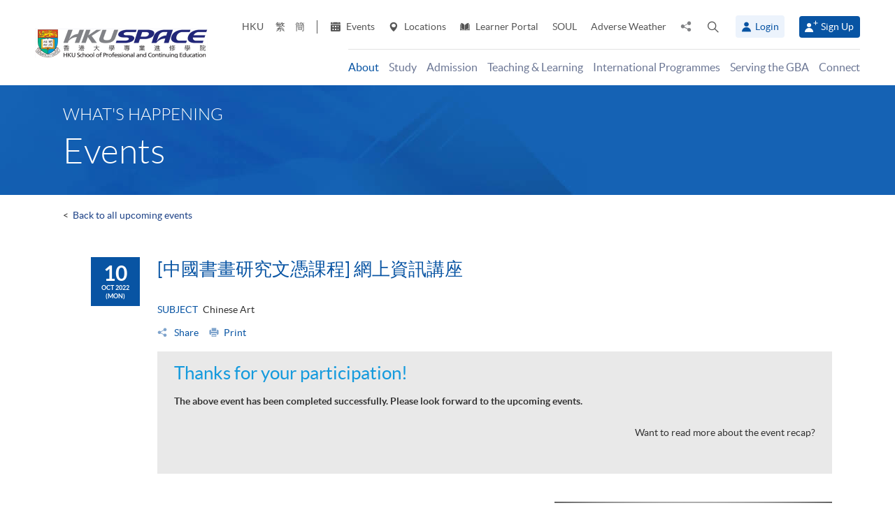

--- FILE ---
content_type: text/html; charset=utf-8
request_url: https://www.hkuspace.hku.hk/event/20221010/online-information-seminar-diploma-in-chinese-calligraphy-and-chinese-painting-studies-10-10
body_size: 20734
content:
<!DOCTYPE html>
<!--[if lt IE 7]>      <html class="no-js lt-ie9 lt-ie8 lt-ie7" lang="en"> <![endif]-->
<!--[if IE 7]>         <html class="no-js lt-ie9 lt-ie8" lang="en"> <![endif]-->
<!--[if IE 8]>         <html class="no-js lt-ie9" lang="en"> <![endif]-->
<!--[if gt IE 8]><!--> <html class="no-js lang-en" lang="en"> <!--<![endif]-->
<head>
    <meta charset="utf-8">
    <meta name="viewport" content="width=device-width, initial-scale=1, user-scalable=0">
        <link rel="canonical" href="https://hkuspace.hku.hk/event/20221010/online-information-seminar-diploma-in-chinese-calligraphy-and-chinese-painting-studies-10-10" />
    <link rel="apple-touch-icon" sizes="57x57" href="/assets/img/apple-touch-icon-57x57.png">
    <link rel="apple-touch-icon" sizes="60x60" href="/assets/img/apple-touch-icon-60x60.png">
    <link rel="apple-touch-icon" sizes="72x72" href="/assets/img/apple-touch-icon-72x72.png">
    <link rel="apple-touch-icon" sizes="76x76" href="/assets/img/apple-touch-icon-76x76.png">
    <link rel="apple-touch-icon" sizes="114x114" href="/assets/img/apple-touch-icon-114x114.png">
    <link rel="apple-touch-icon" sizes="120x120" href="/assets/img/apple-touch-icon-120x120.png">
    <link rel="apple-touch-icon" sizes="144x144" href="/assets/img/apple-touch-icon-144x144.png">
    <link rel="apple-touch-icon" sizes="152x152" href="/assets/img/apple-touch-icon-152x152.png">
    <link rel="apple-touch-icon" sizes="180x180" href="/assets/img/apple-touch-icon-180x180.png">
    <link rel="icon" type="image/png" href="/assets/img/favicon-32x32.png" sizes="32x32">
    <link rel="icon" type="image/png" href="/assets/img/android-chrome-192x192.png" sizes="192x192">
    <link rel="icon" type="image/png" href="/assets/img/favicon-96x96.png" sizes="96x96">
    <link rel="icon" type="image/png" href="/assets/img/favicon-16x16.png" sizes="16x16">
    <link rel="manifest" href="/assets/img/manifest.json">
    <link rel="shortcut icon" href="/assets/img/favicon.ico">
    <meta name="msapplication-TileColor" content="#da532c">
    <meta name="msapplication-TileImage" content="/assets/img/mstile-144x144.png">
    <meta name="msapplication-config" content="/assets/img/browserconfig.xml">
    <base href="//www.hkuspace.hku.hk/" />
<!--[if lt IE 10]>
<script src="/assets/js/theorigo/base_href_fix.js" type="text/javascript"></script>
<![endif]-->
    <title>[中國書畫研究文憑課程] 網上資訊講座 - HKU SPACE</title>
    <meta name="keywords" content="HKU SPACE,Events,[中國書畫研究文憑課程] 網上資訊講座">
	<meta name="description" content="Events,[中國書畫研究文憑課程] 網上資訊講座">
	    <meta property="og:site_name" content="HKU SPACE" /><meta property="og:url" content="https://www.hkuspace.hku.hk/event/20221010/online-information-seminar-diploma-in-chinese-calligraphy-and-chinese-painting-studies-10-10" /><meta name="twitter:card" content="summary" /><meta name="twitter:image" content="https://www.hkuspace.hku.hk/f/event/132550/600c315/Online%20Information%20Seminar%20logo.jpg" /><meta property="og:image" content="https://www.hkuspace.hku.hk/f/event/132550/600c315/Online%20Information%20Seminar%20logo.jpg" /><meta property="og:image:width" content="600" /><meta property="og:image:height" content="315" /><meta name="twitter:description" content="Events,[中國書畫研究文憑課程] 網上資訊講座" /><meta property="og:description" content="Events,[中國書畫研究文憑課程] 網上資訊講座" />    <link rel="stylesheet" href="/assets/css/common.css?1767749161">
	<link rel="stylesheet" href="/assets/css/content.css?1767749161">
	<link rel="stylesheet" href="/assets/css/responsive.css?1767749161">
	<link rel="stylesheet" href="/assets/css/enhancement.css?1767749161">
	<link rel="stylesheet" href="/assets/css/print.css?1767749161" media="print" >
	    
                <script src="/assets/js/lib/default.min.js"></script><script>var pre_breadcrumb_for_ga = "";</script><script>var breadcrumb_for_ga = "About &gt; What's Happening &gt; Events";</script><script>let popupCounts = {"newuser":2,"returnuser":2};</script>        <!--[if lt IE 9]>
    <script src="/assets/js/lib/html5shiv.min.js" type="text/javascript"></script>
    <![endif]-->
    <!-- Google Analytics -->
<script>
(function(i,s,o,g,r,a,m){i['GoogleAnalyticsObject']=r;i[r]=i[r]||function(){
(i[r].q=i[r].q||[]).push(arguments)},i[r].l=1*new Date();a=s.createElement(o),
m=s.getElementsByTagName(o)[0];a.async=1;a.src=g;m.parentNode.insertBefore(a,m)
})(window,document,'script','//www.google-analytics.com/analytics.js','ga');
ga('create', 'UA-11856034-2', 'auto', {'name': 'tracker0'});
ga('tracker0.send', 'pageview');
ga('create', 'UA-11856034-1', 'auto', {'name': 'tracker1'});
ga('tracker1.send', 'pageview');
window.dataLayer = window.dataLayer || [];
</script>
    <!-- Google Tag Manager -->
<script>(function(w,d,s,l,i){w[l]=w[l]||[];w[l].push({'gtm.start':
new Date().getTime(),event:'gtm.js'});var f=d.getElementsByTagName(s)[0],
j=d.createElement(s),dl=l!='dataLayer'?'&l='+l:'';j.async=true;j.src=
'https://www.googletagmanager.com/gtm.js?id='+i+dl;f.parentNode.insertBefore(j,f);
})(window,document,'script','dataLayer','GTM-524VN9M');</script>
<!-- End Google Tag Manager -->

<!-- Start of XMO Site-wide Tag -->
<script type="text/javascript">
(function(){
var script0 = document.createElement("script");
script0.src = "//j02.optimix.asia/events/opxLoader.js";
script0.type = "text/javascript";
script0.async = "async";
document.getElementsByTagName("head")[0].appendChild(script0);
var opxUid='0';
var opxcounter='1';
var opxClientID='5003';
var opxParams="opxvrsn=ut;opxUid="+opxUid+";"+"opxClientID="+opxClientID+";"+"opxcounter="+opxcounter+";";
if (script0.readyState) {
  script0.onreadystatechange = function() {
    if (script0.readyState == "loaded" || script0.readyState == "complete") {
      opxLoad("//e02.optimix.asia", opxParams);
    }
  };
} else {
  script0.onload = function () {
    opxLoad("//e02.optimix.asia", opxParams);
  };
}
})();
</script>
<!-- End of XMO Site-wide Tag  -->

<!-- Start of IDM Global site tag (gtag.js) - AdWords: 783600304 -->
<script async src="https://www.googletagmanager.com/gtag/js?id=AW-783600304"></script>
<script>
  window.dataLayer = window.dataLayer || [];
  function gtag(){dataLayer.push(arguments);}
  gtag('js', new Date());

  gtag('config', 'AW-783600304');
  gtag('event', 'page_view', {
    'send_to': 'AW-783600304',
    'user_id': 'replace with value'
  });
</script>


<script>
  (function(i,s,o,g,r,a,m){i['GoogleAnalyticsObject']=r;i[r]=i[r]||function(){
  (i[r].q=i[r].q||[]).push(arguments)},i[r].l=1*new Date();a=s.createElement(o),
  m=s.getElementsByTagName(o)[0];a.async=1;a.src=g;m.parentNode.insertBefore(a,m)
  })(window,document,'script','https://www.google-analytics.com/analytics.js','ga');

  ga('create', 'UA-89132013-1', 'auto');
  ga('send', 'pageview');
</script>

<script type="text/javascript" id="DoubleClickFloodlightTag">
//<![CDATA[

function FLOOD1(type, cat, u1) {
        var axel = Math.random()+"";
        var a = axel * 10000000000000000;
        var flDiv=document.body.appendChild(document.createElement("div"));
        flDiv.setAttribute("id","DCLK_FLDiv1");
        flDiv.style.position="absolute";
        flDiv.style.top="0";
        flDiv.style.left="0";
        flDiv.style.width="1px";
        flDiv.style.height="1px";
        flDiv.style.display="none";
        flDiv.innerHTML='<iframe id="DCLK_FLIframe1" src="https://ad.doubleclick.net/ddm/activity/src=8133726;type=' + type + ';cat=' + cat + ';ord=' + a + '?" width="1" height="1" frameborder="0"><\/iframe>';
}
//]]>
</script>

<!-- 
Start of global snippet: Please do not remove
Alumni Week - Running Stone Talk
-->
<!-- Global site tag (gtag.js) - Google Marketing Platform -->
<script async src="https://www.googletagmanager.com/gtag/js?id=DC-8133726"></script>
<script>
  window.dataLayer = window.dataLayer || [];
  function gtag(){dataLayer.push(arguments);}
  gtag('js', new Date());

  gtag('config', 'DC-8133726');
</script>
<!-- End of global snippet: Please do not remove -->

<!-- Global site tag (gtag.js) - Google Ads: 780898918 -->
<script async src="https://www.googletagmanager.com/gtag/js?id=AW-780898918"></script>
<script>
  window.dataLayer = window.dataLayer || [];
  function gtag(){dataLayer.push(arguments);}
  gtag('js', new Date());

  gtag('config', 'AW-780898918');
</script>

<!-- Global site tag (gtag.js) - Google Ads: 754084135 -->
<script async src="https://www.googletagmanager.com/gtag/js?id=AW-754084135"></script>
<script>
  window.dataLayer = window.dataLayer || [];
  function gtag(){dataLayer.push(arguments);}
  gtag('js', new Date());

  gtag('config', 'AW-754084135');
</script>

<!-- Matomo -->
<script>
  var _paq = window._paq = window._paq || [];
  /* tracker methods like "setCustomDimension" should be called before "trackPageView" */
  _paq.push(['trackPageView']);
  _paq.push(['enableLinkTracking']);
  (function() {
    var u="//matomo.hkuspace.hku.hk/";
    _paq.push(['setTrackerUrl', u+'matomo.php']);
    _paq.push(['setSiteId', '2']);
    var d=document, g=d.createElement('script'), s=d.getElementsByTagName('script')[0];
    g.async=true; g.src=u+'matomo.js'; s.parentNode.insertBefore(g,s);
  })();
</script>
<!-- End Matomo Code -->
    <noscript>
        <style>
            [data-aos] {
            visibility: visible !important;
            opacity: 1 !important;
            transform: none !important;
            }
        </style>
    </noscript>
    <script type="application/ld+json">
        {
            "@context": "https://schema.org",
            "@type": "WebSite",
            "name": "HKU SPACE",
            "url": "https://www.hkuspace.hku.hk/"
        }
    </script>
<script>
var _hmt = _hmt || [];
(function() {
  var hm = document.createElement("script");
  hm.src = "https://hm.baidu.com/hm.js?e00a1b5797538717b76c24c56fe98d1a";
  var s = document.getElementsByTagName("script")[0];
  s.parentNode.insertBefore(hm, s);
})();
</script>
</head>
<body class="lang-en">
<!-- Google Code for Remarketing Tag -->
<!--------------------------------------------------
Remarketing tags may not be associated with personally identifiable information or placed on pages related to sensitive categories. See more information and instructions on how to setup the tag on: http://google.com/ads/remarketingsetup
--------------------------------------------------->
<script type="text/javascript">
/* <![CDATA[ */
var google_conversion_id = 865491948;
var google_custom_params = window.google_tag_params;
var google_remarketing_only = true;
/* ]]> */
</script>
<script type="text/javascript" src="//www.googleadservices.com/pagead/conversion.js">
</script>
<noscript>
<div style="display:inline;">
<img height="1" width="1" style="border-style:none;" alt="" src="//googleads.g.doubleclick.net/pagead/viewthroughconversion/865491948/?guid=ON&amp;script=0"/>
</div>
</noscript>

<!-- Google Tag Manager (noscript) -->
<noscript><iframe src="https://www.googletagmanager.com/ns.html?id=GTM-524VN9M"
height="0" width="0" style="display:none;visibility:hidden"></iframe></noscript>
<!-- End Google Tag Manager (noscript) -->
<div class="wrapper">
  <a class="sr-only sr-only-focusable" id="skip" href="/event/20221010/online-information-seminar-diploma-in-chinese-calligraphy-and-chinese-painting-studies-10-10#main">Skip to main content</a>

  
<!-- Header Start -->
<header class="page-head">

	<div class="container-em clearfix">
    <div class="page-head__wrapper">
      <div class="page-head__left">
        <a class="logo" href="">
          <img src="/assets/img/hkuspace-logo-1x.png" srcset="/assets/img/hkuspace-logo-2x.png 2x, /assets/img/hkuspace-logo-3x.png 3x" alt="HKU SPACE" loading="lazy">
        </a>
      </div>

      <div class="page-head__right">
        <ul class="tools reset-list">
          <li class="tools__item tool-hku">
            <a href="https://www.hku.hk/" target="_blank">HKU</a>
          </li>
                  <li class="tools__item tool-lang">
            <a class="lang" lang="zh-HK" href="/cht/event/20221010/online-information-seminar-diploma-in-chinese-calligraphy-and-chinese-painting-studies-10-10/" title="Traditional Chinese">繁</a>          </li>
                  <li class="tools__item tool-lang">
            <a class="lang" lang="zh-CN" href="/sc/event/20221010/online-information-seminar-diploma-in-chinese-calligraphy-and-chinese-painting-studies-10-10/" title="Simplified Chinese">簡</a>          </li>
        
          <li class="tools__item tool-ico-link">
            <a href="event" target="_blank" class="tools__link"><span class="ico ico--calendar-2" aria-hidden="true"></span> Events</a><a href="learning-centre"  class="tools__link"><span class="ico ico--location-pin" aria-hidden="true"></span> Locations</a><a href="https://learner.hkuspace.hku.hk/"  class="tools__link"><span class="ico ico--open-book" aria-hidden="true"></span> Learner Portal</a><a href="https://soul2.hkuspace.hku.hk/gateway/login.php"  class="tools__link">SOUL</a><a href="/special-weather"  class="tools__link">Adverse Weather</a>          </li>
          
          <li class="tool-share">
            <a class="js-share icon-share" href="javascript:;">
              <span class="sr-only">Share to</span>
            </a>
            <div class="share-area">
              <ul class="reset-list">
                <li><a class="share-fb" href="/event/20221010/online-information-seminar-diploma-in-chinese-calligraphy-and-chinese-painting-studies-10-10#" data-media="facebook">Facebook</a></li>
                <li><a class="share-linkin" href="/event/20221010/online-information-seminar-diploma-in-chinese-calligraphy-and-chinese-painting-studies-10-10#" data-media="linkedin">Linkedin</a></li>
                <li><a class="share-whatsapp" href="/event/20221010/online-information-seminar-diploma-in-chinese-calligraphy-and-chinese-painting-studies-10-10#" data-media="whatsapp" >WhatsApp</a></li>
                <li><a class="share-youtube" href="https://www.youtube.com/channel/UCiO_SnHbY208mc4aYtl-4ww" target="_blank" data-media="youtube">Youtube</a></li>
                <li><a class="share-mail" href="/event/20221010/online-information-seminar-diploma-in-chinese-calligraphy-and-chinese-painting-studies-10-10#" data-media="email">Email</a></li>
              </ul>
            </div>
          </li>
          <li class="tool-search bs-dropdown">
            <a class="js-search ico ico--search-2 tool-search__btn" id="label-search" data-toggle="dropdown" role="button" aria-haspopup="true" aria-expanded="false" href="javascript:;">
              <span class="sr-only">Open search panel</span>
            </a>
            <div class="dropdown-menu dropdown-search-form container" aria-labelledby="label-search">
              <div class="search-option">
               <input id="search_type_programme" type="radio" name="search-type" value="programme" checked>
               <label for="search_type_programme">Programme</label>
               <input id="search_type_website" type="radio" name="search-type" value="website">
               <label for="search_type_website">Website</label>
              </div>
    
              <form class="search-form search_type_programme-form" method="get" action="/programme/search">
                <label for="keyword-input" class="sr-only">Search keyword / course code</label>
                <span class="search-box-container">
                  <input class="search-box typeahead no-tagsinput" id="keyword-input" type="text" name="q" placeholder="Interest, keyword, course code..." data-url="/suggest/keyword">
                </span>
                <button class="btn-search icon-big-search" type="submit">
                  <span class="sr-only">Search</span>
                </button>
              </form>
    
              <form class="search-form search_type_website-form" method="get" action="/search">
                <label for="all-search" class="sr-only">Search the site</label>
                <span class="search-box-container">
                  <input class="search-box" id="all-search" type="text" name="q" placeholder="Site search" data-url="/suggest/keyword" title="Site search">
                </span>
                <button class="btn-search icon-big-search" type="submit">
                  <span class="sr-only">Search</span>
                </button>
              </form>
    
              <a class="icon-cross" href="javascript:;"><span class="sr-only">Close search panel</span></a>
            </div>
          </li>
                  <li class="tools__member">
            <button type="button" class="member-btn member-btn--skyblue" data-toggle="modal" data-target="#modalLogin">
              <span class="ico ico--member"></span>
              Login            </button>
          </li>
          <li class="tools__member">
            <a href="/user/register" class="member-btn member-btn--blue">
            <span class="ico ico--sign-up"></span>
            Sign Up            </a>
          </li>
                </ul>
    
        <nav class="main-menu-container hidden-xs hidden-sm">
          <ul class="main-menu_list lv1"><li class="main-menu_item lv1 selected has-sub menu-discover" ><a class="js-ga-event main-menu_link lv1" href="/discover"  data-ga-event="Menu|click|About"><span class="main-menu_text lv1">About</span></a><div class="dropdown-nav"><div class="col-menu col-menu-3"><ul class="main-menu_list lv2"><li class="main-menu_item lv2 has-sub" ><span class="main-menu_link lv2" ><span class="main-menu_text lv2">About</span></span><ul class="main-menu_list lv3"><li class="main-menu_item lv3" ><a class="js-ga-event main-menu_link lv3" href="/discover/about/introducing-hku-space"  data-ga-event="Menu|click|About > About > Introducing HKU SPACE"><span class="main-menu_text lv3">Introducing HKU SPACE</span></a></li><li class="main-menu_item lv3" ><a class="js-ga-event main-menu_link lv3" href="/discover/about/vision-mission"  data-ga-event="Menu|click|About > About > Vision &amp; Mission"><span class="main-menu_text lv3">Vision &amp; Mission</span></a></li><li class="main-menu_item lv3" ><a class="js-ga-event main-menu_link lv3" href="/discover/about/hku-space-strategic-plan-2025-2030"  data-ga-event="Menu|click|About > About > Strategic Plan 2025-2030"><span class="main-menu_text lv3">Strategic Plan 2025-2030</span></a></li><li class="main-menu_item lv3" ><a class="js-ga-event main-menu_link lv3" href="/milestones"  data-ga-event="Menu|click|About > About > Milestones"><span class="main-menu_text lv3">Milestones</span></a></li><li class="main-menu_item lv3" ><a class="js-ga-event main-menu_link lv3" href="/discover/about/governance"  data-ga-event="Menu|click|About > About > Governance"><span class="main-menu_text lv3">Governance</span></a></li><li class="main-menu_item lv3" ><a class="js-ga-event main-menu_link lv3" href="/discover/about/colleges-institute-centres"  data-ga-event="Menu|click|About > About > Colleges &amp; Institute"><span class="main-menu_text lv3">Colleges &amp; Institute</span></a></li><li class="main-menu_item lv3" ><a class="js-ga-event main-menu_link lv3" href="/collection/gba/hku-space-mainland-affairs-office"  data-ga-event="Menu|click|About > About > Mainland Affairs Office"><span class="main-menu_text lv3">Mainland Affairs Office</span></a></li><li class="main-menu_item lv3" ><a class="js-ga-event main-menu_link lv3" href="/discover/about/facts-figures"  data-ga-event="Menu|click|About > About > Facts &amp; Figures"><span class="main-menu_text lv3">Facts &amp; Figures</span></a></li><li class="main-menu_item lv3" ><a class="js-ga-event main-menu_link lv3" href="/discover/about/awards-achievements"  data-ga-event="Menu|click|About > About > Awards &amp; Achievements"><span class="main-menu_text lv3">Awards &amp; Achievements</span></a></li><li class="main-menu_item lv3" ><a class="js-ga-event main-menu_link lv3" href="/about-us/people"  data-ga-event="Menu|click|About > About > People"><span class="main-menu_text lv3">People</span></a></li><li class="main-menu_item lv3" ><a class="js-ga-event main-menu_link lv3" href="/school-publications"  data-ga-event="Menu|click|About > About > School Publications"><span class="main-menu_text lv3">School Publications</span></a></li><li class="main-menu_item lv3" ><a class="js-ga-event main-menu_link lv3" href="/discover/about/corporate-video"  data-ga-event="Menu|click|About > About > Corporate Video"><span class="main-menu_text lv3">Corporate Video</span></a></li><li class="main-menu_item lv3" ><a class="js-ga-event main-menu_link lv3" href="https://hkuspace.hku.hk/60/" target="_blank"  data-ga-event="Menu|click|About > About > 60th Anniversary"><span class="main-menu_text lv3">60th Anniversary</span></a></li></ul></li></ul><ul class="main-menu_list lv2"><li class="main-menu_item lv2 selected has-sub" ><span class="main-menu_link lv2" ><span class="main-menu_text lv2">What's Happening</span></span><ul class="main-menu_list lv3"><li class="main-menu_item lv3" ><a class="js-ga-event main-menu_link lv3" href="/news"  data-ga-event="Menu|click|About > What's Happening > News"><span class="main-menu_text lv3">News</span></a></li><li class="main-menu_item lv3 selected" ><a class="js-ga-event main-menu_link lv3" href="/event"  data-ga-event="Menu|click|About > What's Happening > Events"><span class="main-menu_text lv3">Events</span></a></li><li class="main-menu_item lv3" ><a class="js-ga-event main-menu_link lv3" href="/media-coverage"  data-ga-event="Menu|click|About > What's Happening > Media Coverage"><span class="main-menu_text lv3">Media Coverage</span></a></li><li class="main-menu_item lv3" ><a class="js-ga-event main-menu_link lv3" href="/newsletter"  data-ga-event="Menu|click|About > What's Happening > Newsletter"><span class="main-menu_text lv3">Newsletter</span></a></li><li class="main-menu_item lv3" ><a class="js-ga-event main-menu_link lv3" href="/fellowship"  data-ga-event="Menu|click|About > What's Happening > Honorary Fellowship"><span class="main-menu_text lv3">Honorary Fellowship</span></a></li><li class="main-menu_item lv3" ><a class="js-ga-event main-menu_link lv3" href="https://www.youtube.com/channel/UCiO_SnHbY208mc4aYtl-4ww"  data-ga-event="Menu|click|About > What's Happening > Video Gallery"><span class="main-menu_text lv3">Video Gallery</span></a></li></ul></li><li class="main-menu_item lv2 discover-last has-sub" ><span class="main-menu_link lv2" ><span class="main-menu_text lv2">Life at HKU SPACE</span></span><ul class="main-menu_list lv3"><li class="main-menu_item lv3" ><a class="js-ga-event main-menu_link lv3" href="/memorabilia"  data-ga-event="Menu|click|About > Life at HKU SPACE > Memorabilia"><span class="main-menu_text lv3">Memorabilia</span></a></li><li class="main-menu_item lv3" ><a class="js-ga-event main-menu_link lv3" href="/our-stories"  data-ga-event="Menu|click|About > Life at HKU SPACE > Our Stories"><span class="main-menu_text lv3">Our Stories</span></a></li></ul></li></ul><ul class="main-menu_list lv2"><li class="main-menu_item lv2 has-sub" ><span class="main-menu_link lv2" ><span class="main-menu_text lv2">Clinics</span></span><ul class="main-menu_list lv3"><li class="main-menu_item lv3" ><a class="js-ga-event main-menu_link lv3" href="/chinese-medicine-clinics"  data-ga-event="Menu|click|About > Clinics > Chinese Medicine Clinics"><span class="main-menu_text lv3">Chinese Medicine Clinics</span></a></li><li class="main-menu_item lv3" ><a class="js-ga-event main-menu_link lv3" href="/dietetic-clinic-for-teaching-and-research"  data-ga-event="Menu|click|About > Clinics > Dietetic Clinic for Teaching and Research"><span class="main-menu_text lv3">Dietetic Clinic for Teaching and Research</span></a></li></ul></li></ul></div></div></li><li class="main-menu_item lv1 has-sub menu-study" ><a class="js-ga-event main-menu_link lv1" href="/study"  data-ga-event="Menu|click|Study"><span class="main-menu_text lv1">Study</span></a><div class="dropdown-nav"><div class="menu-custom"><div class="menu-custom-left"><p class="menu-custom-title hidden-xs hidden-sm">Study</p><div class="menu-custom-desc">Study of your choice. Choose your mode. Set your pace.</div></div><div class="menu-custom-right"><div class="menu-custom-right-layer hidden-xs hidden-sm"></div><ul class="main-menu_list lv2"><li class="main-menu_item lv2 has-sub" ><a class="js-ga-event main-menu_link lv2" href="https://hkuspace.hku.hk/programme"  data-ga-event="Menu|click|Study > Programme Types"><span class="main-menu_text lv2">Programme Types</span></a><div class="main-menu_lv3-box"><ul class="main-menu_list lv3"><li class="main-menu_item lv3 has-sub" ><a class="js-ga-event main-menu_link lv3" href="/programme"  data-ga-event="Menu|click|Study > Programme Types > Part-time Programmes"><span class="main-menu_text lv3">Part-time Programmes</span></a><ul class="main-menu_list lv4"><li class="main-menu_item lv4" ><a class="js-ga-event main-menu_link lv4" href="/programme/part-time/doctoral"  data-ga-event="Menu|click|Study > Programme Types > Part-time Programmes > Doctoral"><span class="main-menu_text lv4">Doctoral</span></a></li><li class="main-menu_item lv4" ><a class="js-ga-event main-menu_link lv4" href="/programme/part-time/master"  data-ga-event="Menu|click|Study > Programme Types > Part-time Programmes > Master"><span class="main-menu_text lv4">Master</span></a></li><li class="main-menu_item lv4" ><a class="js-ga-event main-menu_link lv4" href="/programme/part-time/postgraduates"  data-ga-event="Menu|click|Study > Programme Types > Part-time Programmes > Postgraduate Diploma / Certificate"><span class="main-menu_text lv4">Postgraduate Diploma / Certificate</span></a></li><li class="main-menu_item lv4" ><a class="js-ga-event main-menu_link lv4" href="/programme/part-time/bachelor"  data-ga-event="Menu|click|Study > Programme Types > Part-time Programmes > Bachelor"><span class="main-menu_text lv4">Bachelor</span></a></li><li class="main-menu_item lv4" ><a class="js-ga-event main-menu_link lv4" href="/programme/part-time/certificate-and-diploma"  data-ga-event="Menu|click|Study > Programme Types > Part-time Programmes > Certificate &amp; Diploma"><span class="main-menu_text lv4">Certificate &amp; Diploma</span></a></li><li class="main-menu_item lv4 submenu_lv4" ><a class="js-ga-event main-menu_link lv4" href="/programme/part-time/short-courses"  data-ga-event="Menu|click|Study > Programme Types > Part-time Programmes > Short Courses"><span class="main-menu_text lv4">Short Courses</span></a><ul class="main-menu_list lv5"><li class="main-menu_item lv5" ><a class="js-ga-event main-menu_link lv5" href="/programme/part-time/short-courses/leisure-and-cultural"  data-ga-event="Menu|click|Study > Programme Types > Part-time Programmes > Short Courses > Leisure and Cultural"><span class="main-menu_text lv5">Leisure and Cultural</span></a></li><li class="main-menu_item lv5" ><a class="js-ga-event main-menu_link lv5" href="/programme/part-time/short-courses/examination-preparation"  data-ga-event="Menu|click|Study > Programme Types > Part-time Programmes > Short Courses > Examination Preparation"><span class="main-menu_text lv5">Examination Preparation</span></a></li><li class="main-menu_item lv5" ><a class="js-ga-event main-menu_link lv5" href="/programme/part-time/short-courses/career-advancement"  data-ga-event="Menu|click|Study > Programme Types > Part-time Programmes > Short Courses > Career Advancement"><span class="main-menu_text lv5">Career Advancement</span></a></li></ul></li><li class="main-menu_item lv4" ><a class="js-ga-event main-menu_link lv4" href="/business"  data-ga-event="Menu|click|Study > Programme Types > Part-time Programmes > Business"><span class="main-menu_text lv4">Business</span></a></li><li class="main-menu_item lv4" ><a class="js-ga-event main-menu_link lv4" href="/humanities-languages-law"  data-ga-event="Menu|click|Study > Programme Types > Part-time Programmes > Humanities, Languages &amp; Law"><span class="main-menu_text lv4">Humanities, Languages &amp; Law</span></a></li><li class="main-menu_item lv4" ><a class="js-ga-event main-menu_link lv4" href="/life-sciences-and-technology"  data-ga-event="Menu|click|Study > Programme Types > Part-time Programmes > Life Sciences &amp; Technology"><span class="main-menu_text lv4">Life Sciences &amp; Technology</span></a></li></ul></li><li class="main-menu_item lv3 has-sub" ><a class="js-ga-event main-menu_link lv3" href="/programme/full-time"  data-ga-event="Menu|click|Study > Programme Types > Full-time Programmes"><span class="main-menu_text lv3">Full-time Programmes</span></a><ul class="main-menu_list lv4"><li class="main-menu_item lv4" ><a class="js-ga-event main-menu_link lv4" href="/programme/full-time/master"  data-ga-event="Menu|click|Study > Programme Types > Full-time Programmes > Master"><span class="main-menu_text lv4">Master</span></a></li><li class="main-menu_item lv4" ><a class="js-ga-event main-menu_link lv4" href="/programme/full-time/postgraduates"  data-ga-event="Menu|click|Study > Programme Types > Full-time Programmes > Postgraduate"><span class="main-menu_text lv4">Postgraduate</span></a></li><li class="main-menu_item lv4" ><a class="js-ga-event main-menu_link lv4" href="/programme/full-time/bachelor"  data-ga-event="Menu|click|Study > Programme Types > Full-time Programmes > Bachelor"><span class="main-menu_text lv4">Bachelor</span></a></li><li class="main-menu_item lv4" ><a class="js-ga-event main-menu_link lv4" href="/programme/full-time/sub-degree"  data-ga-event="Menu|click|Study > Programme Types > Full-time Programmes > Sub-degree"><span class="main-menu_text lv4">Sub-degree</span></a></li><li class="main-menu_item lv4" ><a class="js-ga-event main-menu_link lv4" href="/programme/full-time/certificate-and-diploma"  data-ga-event="Menu|click|Study > Programme Types > Full-time Programmes > Certificate &amp; Diploma"><span class="main-menu_text lv4">Certificate &amp; Diploma</span></a></li><li class="main-menu_item lv4" ><a class="js-ga-event main-menu_link lv4" href="http://hkuspace.hku.hk/ic" target="_blank"  data-ga-event="Menu|click|Study > Programme Types > Full-time Programmes > HKU SPACE International College"><span class="main-menu_text lv4">HKU SPACE International College</span></a></li><li class="main-menu_item lv4" ><a class="js-ga-event main-menu_link lv4" href="https://hkuspace.hku.hk/cc/" target="_blank"  data-ga-event="Menu|click|Study > Programme Types > Full-time Programmes > HKU SPACE Community College"><span class="main-menu_text lv4">HKU SPACE Community College</span></a></li><li class="main-menu_item lv4" ><a class="js-ga-event main-menu_link lv4" href="http://hkuspace-plk.hku.hk/" target="_blank"  data-ga-event="Menu|click|Study > Programme Types > Full-time Programmes > HKU SPACE Po Leung Kuk Stanley Ho Community College"><span class="main-menu_text lv4">HKU SPACE Po Leung Kuk Stanley Ho Community College</span></a></li></ul></li></ul></div></li><li class="main-menu_item lv2 has-sub" ><a class="js-ga-event main-menu_link lv2" href="/interest"  data-ga-event="Menu|click|Study > Areas of Interest"><span class="main-menu_text lv2">Areas of Interest</span></a><div class="main-menu_lv3-box"><ul class="main-menu_list lv3"><li class="main-menu_item lv3 has-sub" ><a class="js-ga-event main-menu_link lv3" href="/interest/accounting-and-finance"  data-ga-event="Menu|click|Study > Areas of Interest > Accounting and Finance"><span class="main-menu_text lv3">Accounting and Finance</span></a><ul class="main-menu_list lv4"><li class="main-menu_item lv4" ><a class="js-ga-event main-menu_link lv4" href="/interest/accounting-and-finance/accounting"  data-ga-event="Menu|click|Study > Areas of Interest > Accounting and Finance > Accounting"><span class="main-menu_text lv4">Accounting</span></a></li><li class="main-menu_item lv4" ><a class="js-ga-event main-menu_link lv4" href="/interest/accounting-and-finance/accounting-examination-preparatory-programme"  data-ga-event="Menu|click|Study > Areas of Interest > Accounting and Finance > Accounting Examination Preparatory Programme"><span class="main-menu_text lv4">Accounting Examination Preparatory Programme</span></a></li><li class="main-menu_item lv4" ><a class="js-ga-event main-menu_link lv4" href="/interest/accounting-and-finance/corporate-administration-and-governance"  data-ga-event="Menu|click|Study > Areas of Interest > Accounting and Finance > Corporate Administration and Governance"><span class="main-menu_text lv4">Corporate Administration and Governance</span></a></li><li class="main-menu_item lv4" ><a class="js-ga-event main-menu_link lv4" href="/interest/accounting-and-finance/economics"  data-ga-event="Menu|click|Study > Areas of Interest > Accounting and Finance > Economics"><span class="main-menu_text lv4">Economics</span></a></li><li class="main-menu_item lv4" ><a class="js-ga-event main-menu_link lv4" href="/interest/accounting-and-finance/environmental-social-and-governance"  data-ga-event="Menu|click|Study > Areas of Interest > Accounting and Finance > Environmental, Social and Governance"><span class="main-menu_text lv4">Environmental, Social and Governance</span></a></li><li class="main-menu_item lv4" ><a class="js-ga-event main-menu_link lv4" href="/interest/accounting-and-finance/external-and-internal-audit"  data-ga-event="Menu|click|Study > Areas of Interest > Accounting and Finance > External and Internal Audit"><span class="main-menu_text lv4">External and Internal Audit</span></a></li><li class="main-menu_item lv4" ><a class="js-ga-event main-menu_link lv4" href="/interest/accounting-and-finance/family-office"  data-ga-event="Menu|click|Study > Areas of Interest > Accounting and Finance > Family Office"><span class="main-menu_text lv4">Family Office</span></a></li><li class="main-menu_item lv4" ><a class="js-ga-event main-menu_link lv4" href="/interest/accounting-and-finance/finance-and-compliance"  data-ga-event="Menu|click|Study > Areas of Interest > Accounting and Finance > Finance and Compliance"><span class="main-menu_text lv4">Finance and Compliance</span></a></li><li class="main-menu_item lv4" ><a class="js-ga-event main-menu_link lv4" href="/interest/accounting-and-finance/financial-services-and-insurance"  data-ga-event="Menu|click|Study > Areas of Interest > Accounting and Finance > Financial Services and Insurance"><span class="main-menu_text lv4">Financial Services and Insurance</span></a></li><li class="main-menu_item lv4" ><a class="js-ga-event main-menu_link lv4" href="/interest/accounting-and-finance/fintech-and-financial-analytics"  data-ga-event="Menu|click|Study > Areas of Interest > Accounting and Finance > FinTech and Financial Analytics"><span class="main-menu_text lv4">FinTech and Financial Analytics</span></a></li><li class="main-menu_item lv4" ><a class="js-ga-event main-menu_link lv4" href="/interest/accounting-and-finance/green-finance"  data-ga-event="Menu|click|Study > Areas of Interest > Accounting and Finance > Green Finance"><span class="main-menu_text lv4">Green Finance</span></a></li><li class="main-menu_item lv4" ><a class="js-ga-event main-menu_link lv4" href="/interest/accounting-and-finance/investment-management"  data-ga-event="Menu|click|Study > Areas of Interest > Accounting and Finance > Investment Management"><span class="main-menu_text lv4">Investment Management</span></a></li><li class="main-menu_item lv4" ><a class="js-ga-event main-menu_link lv4" href="/interest/accounting-and-finance/risk-management"  data-ga-event="Menu|click|Study > Areas of Interest > Accounting and Finance > Risk Management"><span class="main-menu_text lv4">Risk Management</span></a></li><li class="main-menu_item lv4" ><a class="js-ga-event main-menu_link lv4" href="/interest/accounting-and-finance/taxation-advisory"  data-ga-event="Menu|click|Study > Areas of Interest > Accounting and Finance > Taxation Advisory"><span class="main-menu_text lv4">Taxation Advisory</span></a></li></ul></li><li class="main-menu_item lv3 has-sub" ><a class="js-ga-event main-menu_link lv3" href="/interest/architecture-environment-and-housing"  data-ga-event="Menu|click|Study > Areas of Interest > Architecture, Environment and Housing"><span class="main-menu_text lv3">Architecture, Environment and Housing</span></a><ul class="main-menu_list lv4"><li class="main-menu_item lv4" ><a class="js-ga-event main-menu_link lv4" href="/interest/architecture-environment-and-housing/architecture"  data-ga-event="Menu|click|Study > Areas of Interest > Architecture, Environment and Housing > Architecture"><span class="main-menu_text lv4">Architecture</span></a></li><li class="main-menu_item lv4" ><a class="js-ga-event main-menu_link lv4" href="/interest/architecture-environment-and-housing/construction-safety-and-built-environment"  data-ga-event="Menu|click|Study > Areas of Interest > Architecture, Environment and Housing > Construction, Safety and Built Environment"><span class="main-menu_text lv4">Construction, Safety and Built Environment</span></a></li><li class="main-menu_item lv4" ><a class="js-ga-event main-menu_link lv4" href="/interest/architecture-environment-and-housing/digital-building-design"  data-ga-event="Menu|click|Study > Areas of Interest > Architecture, Environment and Housing > Digitial Building Design"><span class="main-menu_text lv4">Digitial Building Design</span></a></li><li class="main-menu_item lv4" ><a class="js-ga-event main-menu_link lv4" href="/interest/architecture-environment-and-housing/housing-and-property"  data-ga-event="Menu|click|Study > Areas of Interest > Architecture, Environment and Housing > Housing and Property"><span class="main-menu_text lv4">Housing and Property</span></a></li><li class="main-menu_item lv4" ><a class="js-ga-event main-menu_link lv4" href="/interest/architecture-environment-and-housing/heritage-conservation-and-management"  data-ga-event="Menu|click|Study > Areas of Interest > Architecture, Environment and Housing > Heritage Conservation and Management"><span class="main-menu_text lv4">Heritage Conservation and Management</span></a></li><li class="main-menu_item lv4" ><a class="js-ga-event main-menu_link lv4" href="/interest/architecture-environment-and-housing/alternative-dispute-resolution"  data-ga-event="Menu|click|Study > Areas of Interest > Architecture, Environment and Housing > Alternative Dispute Resolution"><span class="main-menu_text lv4">Alternative Dispute Resolution</span></a></li></ul></li><li class="main-menu_item lv3 has-sub" ><a class="js-ga-event main-menu_link lv3" href="/interest/arts-design-and-culture"  data-ga-event="Menu|click|Study > Areas of Interest > Arts, Design and Culture"><span class="main-menu_text lv3">Arts, Design and Culture</span></a><ul class="main-menu_list lv4"><li class="main-menu_item lv4" ><a class="js-ga-event main-menu_link lv4" href="/interest/arts-design-and-culture/arts-management"  data-ga-event="Menu|click|Study > Areas of Interest > Arts, Design and Culture > Arts Management"><span class="main-menu_text lv4">Arts Management</span></a></li><li class="main-menu_item lv4" ><a class="js-ga-event main-menu_link lv4" href="/interest/arts-design-and-culture/chinese-art"  data-ga-event="Menu|click|Study > Areas of Interest > Arts, Design and Culture > Chinese Art"><span class="main-menu_text lv4">Chinese Art</span></a></li><li class="main-menu_item lv4" ><a class="js-ga-event main-menu_link lv4" href="/interest/arts-design-and-culture/culture-and-philosophy"  data-ga-event="Menu|click|Study > Areas of Interest > Arts, Design and Culture > Culture and Philosophy"><span class="main-menu_text lv4">Culture and Philosophy</span></a></li><li class="main-menu_item lv4" ><a class="js-ga-event main-menu_link lv4" href="/interest/arts-design-and-culture/design"  data-ga-event="Menu|click|Study > Areas of Interest > Arts, Design and Culture > Design"><span class="main-menu_text lv4">Design</span></a></li><li class="main-menu_item lv4" ><a class="js-ga-event main-menu_link lv4" href="/interest/arts-design-and-culture/performing-arts"  data-ga-event="Menu|click|Study > Areas of Interest > Arts, Design and Culture > Performing Arts"><span class="main-menu_text lv4">Performing Arts</span></a></li><li class="main-menu_item lv4" ><a class="js-ga-event main-menu_link lv4" href="/interest/arts-design-and-culture/religion"  data-ga-event="Menu|click|Study > Areas of Interest > Arts, Design and Culture > Religion"><span class="main-menu_text lv4">Religion</span></a></li><li class="main-menu_item lv4" ><a class="js-ga-event main-menu_link lv4" href="/interest/arts-design-and-culture/western-art"  data-ga-event="Menu|click|Study > Areas of Interest > Arts, Design and Culture > Western Art"><span class="main-menu_text lv4">Western Art</span></a></li></ul></li><li class="main-menu_item lv3 has-sub" ><a class="js-ga-event main-menu_link lv3" href="/interest/aviation-transport-logistics-and-supply-chain"  data-ga-event="Menu|click|Study > Areas of Interest > Aviation, Transport, Logistics and Supply Chain"><span class="main-menu_text lv3">Aviation, Transport, Logistics and Supply Chain</span></a><ul class="main-menu_list lv4"><li class="main-menu_item lv4" ><a class="js-ga-event main-menu_link lv4" href="/interest/aviation-transport-logistics-and-supply-chain/aviation-operations-and-management"  data-ga-event="Menu|click|Study > Areas of Interest > Aviation, Transport, Logistics and Supply Chain > Aviation Operations and Management"><span class="main-menu_text lv4">Aviation Operations and Management</span></a></li><li class="main-menu_item lv4" ><a class="js-ga-event main-menu_link lv4" href="/interest/aviation-transport-logistics-and-supply-chain/aviation-engineering-and-technology"  data-ga-event="Menu|click|Study > Areas of Interest > Aviation, Transport, Logistics and Supply Chain > Aviation Engineering and Technology"><span class="main-menu_text lv4">Aviation Engineering and Technology</span></a></li><li class="main-menu_item lv4" ><a class="js-ga-event main-menu_link lv4" href="/interest/aviation-transport-logistics-and-supply-chain/aviation-piloting"  data-ga-event="Menu|click|Study > Areas of Interest > Aviation, Transport, Logistics and Supply Chain > Aviation Piloting"><span class="main-menu_text lv4">Aviation Piloting</span></a></li><li class="main-menu_item lv4" ><a class="js-ga-event main-menu_link lv4" href="/interest/aviation-transport-logistics-and-supply-chain/aviation-services"  data-ga-event="Menu|click|Study > Areas of Interest > Aviation, Transport, Logistics and Supply Chain > Aviation Services"><span class="main-menu_text lv4">Aviation Services</span></a></li><li class="main-menu_item lv4" ><a class="js-ga-event main-menu_link lv4" href="/interest/aviation-transport-logistics-and-supply-chain/logistics-transport-and-supply-chain"  data-ga-event="Menu|click|Study > Areas of Interest > Aviation, Transport, Logistics and Supply Chain > Logistics, Transport and Supply Chain"><span class="main-menu_text lv4">Logistics, Transport and Supply Chain</span></a></li></ul></li><li class="main-menu_item lv3 has-sub" ><a class="js-ga-event main-menu_link lv3" href="/interest/business-and-management"  data-ga-event="Menu|click|Study > Areas of Interest > Business and Management"><span class="main-menu_text lv3">Business and Management</span></a><ul class="main-menu_list lv4"><li class="main-menu_item lv4" ><a class="js-ga-event main-menu_link lv4" href="/interest/business-and-management/business-and-logistics-management"  data-ga-event="Menu|click|Study > Areas of Interest > Business and Management > Business and Logistics Management"><span class="main-menu_text lv4">Business and Logistics Management</span></a></li><li class="main-menu_item lv4" ><a class="js-ga-event main-menu_link lv4" href="/interest/business-and-management/business-management-and-administration"  data-ga-event="Menu|click|Study > Areas of Interest > Business and Management > Business Management and Administration"><span class="main-menu_text lv4">Business Management and Administration</span></a></li><li class="main-menu_item lv4" ><a class="js-ga-event main-menu_link lv4" href="/interest/business-and-management/digital-business-management"  data-ga-event="Menu|click|Study > Areas of Interest > Business and Management > Digital Business Management"><span class="main-menu_text lv4">Digital Business Management</span></a></li><li class="main-menu_item lv4" ><a class="js-ga-event main-menu_link lv4" href="/interest/business-and-management/digital-transformation"  data-ga-event="Menu|click|Study > Areas of Interest > Business and Management > Digital Transformation"><span class="main-menu_text lv4">Digital Transformation</span></a></li><li class="main-menu_item lv4" ><a class="js-ga-event main-menu_link lv4" href="/interest/business-and-management/e-commerce-and-e-logistics"  data-ga-event="Menu|click|Study > Areas of Interest > Business and Management > e-Commerce and e-Logistics"><span class="main-menu_text lv4">e-Commerce and e-Logistics</span></a></li><li class="main-menu_item lv4" ><a class="js-ga-event main-menu_link lv4" href="/interest/business-and-management/international-management"  data-ga-event="Menu|click|Study > Areas of Interest > Business and Management > International Management"><span class="main-menu_text lv4">International Management</span></a></li><li class="main-menu_item lv4" ><a class="js-ga-event main-menu_link lv4" href="/interest/business-and-management/leadership-development"  data-ga-event="Menu|click|Study > Areas of Interest > Business and Management > Leadership Development"><span class="main-menu_text lv4">Leadership Development</span></a></li><li class="main-menu_item lv4" ><a class="js-ga-event main-menu_link lv4" href="/interest/business-and-management/maritime-management"  data-ga-event="Menu|click|Study > Areas of Interest > Business and Management > Maritime Management"><span class="main-menu_text lv4">Maritime Management</span></a></li><li class="main-menu_item lv4" ><a class="js-ga-event main-menu_link lv4" href="/interest/business-and-management/organisation-change-management"  data-ga-event="Menu|click|Study > Areas of Interest > Business and Management > Organisation Change Management"><span class="main-menu_text lv4">Organisation Change Management</span></a></li><li class="main-menu_item lv4" ><a class="js-ga-event main-menu_link lv4" href="/interest/business-and-management/project-management"  data-ga-event="Menu|click|Study > Areas of Interest > Business and Management > Project Management"><span class="main-menu_text lv4">Project Management</span></a></li><li class="main-menu_item lv4" ><a class="js-ga-event main-menu_link lv4" href="/interest/business-and-management/smart-procurement"  data-ga-event="Menu|click|Study > Areas of Interest > Business and Management > Smart Procurement"><span class="main-menu_text lv4">Smart Procurement</span></a></li><li class="main-menu_item lv4" ><a class="js-ga-event main-menu_link lv4" href="/interest/business-and-management/supply-chain"  data-ga-event="Menu|click|Study > Areas of Interest > Business and Management > Supply Chain"><span class="main-menu_text lv4">Supply Chain</span></a></li><li class="main-menu_item lv4" ><a class="js-ga-event main-menu_link lv4" href="/interest/business-and-management/workplace-and-business-psychology"  data-ga-event="Menu|click|Study > Areas of Interest > Business and Management > Workplace and Business Psychology"><span class="main-menu_text lv4">Workplace and Business Psychology</span></a></li></ul></li><li class="main-menu_item lv3 has-sub" ><a class="js-ga-event main-menu_link lv3" href="/interest/chinese-medicine"  data-ga-event="Menu|click|Study > Areas of Interest > Chinese Medicine"><span class="main-menu_text lv3">Chinese Medicine</span></a><ul class="main-menu_list lv4"><li class="main-menu_item lv4" ><a class="js-ga-event main-menu_link lv4" href="/interest/chinese-medicine/acupuncture-and-tui-na"  data-ga-event="Menu|click|Study > Areas of Interest > Chinese Medicine > Acupuncture and Tui-Na"><span class="main-menu_text lv4">Acupuncture and Tui-Na</span></a></li><li class="main-menu_item lv4" ><a class="js-ga-event main-menu_link lv4" href="/interest/chinese-medicine/chinese-medicine-health-maintenance"  data-ga-event="Menu|click|Study > Areas of Interest > Chinese Medicine > Chinese Medicine Health Maintenance"><span class="main-menu_text lv4">Chinese Medicine Health Maintenance</span></a></li><li class="main-menu_item lv4" ><a class="js-ga-event main-menu_link lv4" href="/interest/chinese-medicine/chinese-medicine-pharmaceutics"  data-ga-event="Menu|click|Study > Areas of Interest > Chinese Medicine > Chinese Medicine Pharmaceutics"><span class="main-menu_text lv4">Chinese Medicine Pharmaceutics</span></a></li><li class="main-menu_item lv4" ><a class="js-ga-event main-menu_link lv4" href="/interest/chinese-medicine/integrated-chinese-and-western-medicines"  data-ga-event="Menu|click|Study > Areas of Interest > Chinese Medicine > Integrated Chinese and Western Medicines"><span class="main-menu_text lv4">Integrated Chinese and Western Medicines</span></a></li><li class="main-menu_item lv4" ><a class="js-ga-event main-menu_link lv4" href="/interest/chinese-medicine/traditional-chinese-medicine"  data-ga-event="Menu|click|Study > Areas of Interest > Chinese Medicine > Traditional Chinese Medicine"><span class="main-menu_text lv4">Traditional Chinese Medicine</span></a></li></ul></li><li class="main-menu_item lv3 has-sub" ><a class="js-ga-event main-menu_link lv3" href="/interest/computing-and-data-science"  data-ga-event="Menu|click|Study > Areas of Interest > Computing and Data Science"><span class="main-menu_text lv3">Computing and Data Science</span></a><ul class="main-menu_list lv4"><li class="main-menu_item lv4" ><a class="js-ga-event main-menu_link lv4" href="/interest/computing-and-data-science/advanced-technology-and-computing"  data-ga-event="Menu|click|Study > Areas of Interest > Computing and Data Science > Advanced Technology and Computing"><span class="main-menu_text lv4">Advanced Technology and Computing</span></a></li><li class="main-menu_item lv4" ><a class="js-ga-event main-menu_link lv4" href="/interest/computing-and-data-science/cyber-security"  data-ga-event="Menu|click|Study > Areas of Interest > Computing and Data Science > Cyber Security"><span class="main-menu_text lv4">Cyber Security</span></a></li><li class="main-menu_item lv4" ><a class="js-ga-event main-menu_link lv4" href="/interest/computing-and-data-science/data-science"  data-ga-event="Menu|click|Study > Areas of Interest > Computing and Data Science > Data Science"><span class="main-menu_text lv4">Data Science</span></a></li><li class="main-menu_item lv4" ><a class="js-ga-event main-menu_link lv4" href="/interest/computing-and-data-science/digital-content-production"  data-ga-event="Menu|click|Study > Areas of Interest > Computing and Data Science > Digital Content Production"><span class="main-menu_text lv4">Digital Content Production</span></a></li><li class="main-menu_item lv4" ><a class="js-ga-event main-menu_link lv4" href="/interest/computing-and-data-science/esports-technology"  data-ga-event="Menu|click|Study > Areas of Interest > Computing and Data Science > eSports Technology"><span class="main-menu_text lv4">eSports Technology</span></a></li><li class="main-menu_item lv4" ><a class="js-ga-event main-menu_link lv4" href="/interest/computing-and-data-science/smart-wellness"  data-ga-event="Menu|click|Study > Areas of Interest > Computing and Data Science > Smart Wellness"><span class="main-menu_text lv4">Smart Wellness</span></a></li></ul></li><li class="main-menu_item lv3 has-sub" ><a class="js-ga-event main-menu_link lv3" href="/interest/engineering-and-science"  data-ga-event="Menu|click|Study > Areas of Interest > Engineering and Science"><span class="main-menu_text lv3">Engineering and Science</span></a><ul class="main-menu_list lv4"><li class="main-menu_item lv4" ><a class="js-ga-event main-menu_link lv4" href="/interest/engineering-and-science/engineering"  data-ga-event="Menu|click|Study > Areas of Interest > Engineering and Science > Engineering "><span class="main-menu_text lv4">Engineering </span></a></li><li class="main-menu_item lv4" ><a class="js-ga-event main-menu_link lv4" href="/interest/engineering-and-science/general-and-environmental-sciences"  data-ga-event="Menu|click|Study > Areas of Interest > Engineering and Science > General and Environmental Sciences"><span class="main-menu_text lv4">General and Environmental Sciences</span></a></li><li class="main-menu_item lv4" ><a class="js-ga-event main-menu_link lv4" href="/interest/engineering-and-science/green-technology-and-sustainability"  data-ga-event="Menu|click|Study > Areas of Interest > Engineering and Science > Green Technology and Sustainability"><span class="main-menu_text lv4">Green Technology and Sustainability</span></a></li><li class="main-menu_item lv4" ><a class="js-ga-event main-menu_link lv4" href="/interest/engineering-and-science/library-and-information-studies"  data-ga-event="Menu|click|Study > Areas of Interest > Engineering and Science > Library and Information Studies "><span class="main-menu_text lv4">Library and Information Studies </span></a></li><li class="main-menu_item lv4" ><a class="js-ga-event main-menu_link lv4" href="/interest/engineering-and-science/molecular-genomics"  data-ga-event="Menu|click|Study > Areas of Interest > Engineering and Science > Molecular Genomics"><span class="main-menu_text lv4">Molecular Genomics</span></a></li><li class="main-menu_item lv4" ><a class="js-ga-event main-menu_link lv4" href="/interest/engineering-and-science/statistics"  data-ga-event="Menu|click|Study > Areas of Interest > Engineering and Science > Statistics"><span class="main-menu_text lv4">Statistics</span></a></li></ul></li><li class="main-menu_item lv3 has-sub" ><a class="js-ga-event main-menu_link lv3" href="/interest/hospitality-and-lifestyle"  data-ga-event="Menu|click|Study > Areas of Interest > Hospitality and Lifestyle"><span class="main-menu_text lv3">Hospitality and Lifestyle</span></a><ul class="main-menu_list lv4"><li class="main-menu_item lv4" ><a class="js-ga-event main-menu_link lv4" href="/interest/hospitality-and-lifestyle/art-business"  data-ga-event="Menu|click|Study > Areas of Interest > Hospitality and Lifestyle > Art Business"><span class="main-menu_text lv4">Art Business</span></a></li><li class="main-menu_item lv4" ><a class="js-ga-event main-menu_link lv4" href="/interest/hospitality-and-lifestyle/business-and-live-entertainment-events"  data-ga-event="Menu|click|Study > Areas of Interest > Hospitality and Lifestyle > Business and Live Entertainment Events"><span class="main-menu_text lv4">Business and Live Entertainment Events</span></a></li><li class="main-menu_item lv4" ><a class="js-ga-event main-menu_link lv4" href="/interest/hospitality-and-lifestyle/business-aviation-management"  data-ga-event="Menu|click|Study > Areas of Interest > Hospitality and Lifestyle > Business Aviation Management"><span class="main-menu_text lv4">Business Aviation Management</span></a></li><li class="main-menu_item lv4" ><a class="js-ga-event main-menu_link lv4" href="/interest/hospitality-and-lifestyle/gourmet-and-culinary-art"  data-ga-event="Menu|click|Study > Areas of Interest > Hospitality and Lifestyle > Gourmet and Culinary Art"><span class="main-menu_text lv4">Gourmet and Culinary Art</span></a></li><li class="main-menu_item lv4" ><a class="js-ga-event main-menu_link lv4" href="/interest/hospitality-and-lifestyle/hospitality-and-tourism-management"  data-ga-event="Menu|click|Study > Areas of Interest > Hospitality and Lifestyle > Hospitality and Tourism Management"><span class="main-menu_text lv4">Hospitality and Tourism Management</span></a></li><li class="main-menu_item lv4" ><a class="js-ga-event main-menu_link lv4" href="/interest/hospitality-and-lifestyle/luxury-watch-jewelery-and-accessories"  data-ga-event="Menu|click|Study > Areas of Interest > Hospitality and Lifestyle > Luxury Watch, Jewelery and Accessories"><span class="main-menu_text lv4">Luxury Watch, Jewelery and Accessories</span></a></li><li class="main-menu_item lv4" ><a class="js-ga-event main-menu_link lv4" href="/interest/hospitality-and-lifestyle/pet-care"  data-ga-event="Menu|click|Study > Areas of Interest > Hospitality and Lifestyle > Pet Care"><span class="main-menu_text lv4">Pet Care</span></a></li><li class="main-menu_item lv4" ><a class="js-ga-event main-menu_link lv4" href="/interest/leadership-enhancement-and-development/overseas-study-tour"  data-ga-event="Menu|click|Study > Areas of Interest > Hospitality and Lifestyle > Overseas Study Tour"><span class="main-menu_text lv4">Overseas Study Tour</span></a></li><li class="main-menu_item lv4" ><a class="js-ga-event main-menu_link lv4" href="/interest/hospitality-and-lifestyle/wine-spirits-sake-and-coffee"  data-ga-event="Menu|click|Study > Areas of Interest > Hospitality and Lifestyle > Wine, Spirits, Sake and Coffee"><span class="main-menu_text lv4">Wine, Spirits, Sake and Coffee</span></a></li></ul></li><li class="main-menu_item lv3 has-sub" ><a class="js-ga-event main-menu_link lv3" href="/interest/healthcare-sport-and-wellness"  data-ga-event="Menu|click|Study > Areas of Interest > Healthcare, Sport and Wellness"><span class="main-menu_text lv3">Healthcare, Sport and Wellness</span></a><ul class="main-menu_list lv4"><li class="main-menu_item lv4" ><a class="js-ga-event main-menu_link lv4" href="/interest/healthcare-sport-and-wellness/beauty-study-cosmetics-and-aesthetics-application"  data-ga-event="Menu|click|Study > Areas of Interest > Healthcare, Sport and Wellness > Beauty Study, Cosmetics and Aesthetics Application"><span class="main-menu_text lv4">Beauty Study, Cosmetics and Aesthetics Application</span></a></li><li class="main-menu_item lv4" ><a class="js-ga-event main-menu_link lv4" href="/interest/healthcare-sport-and-wellness/complementary-and-integrative-medicine"  data-ga-event="Menu|click|Study > Areas of Interest > Healthcare, Sport and Wellness > Complementary and Integrative Medicine"><span class="main-menu_text lv4">Complementary and Integrative Medicine</span></a></li><li class="main-menu_item lv4" ><a class="js-ga-event main-menu_link lv4" href="/interest/healthcare-sport-and-wellness/dietetics-and-nutrition"  data-ga-event="Menu|click|Study > Areas of Interest > Healthcare, Sport and Wellness > Dietetics and Nutrition "><span class="main-menu_text lv4">Dietetics and Nutrition </span></a></li><li class="main-menu_item lv4" ><a class="js-ga-event main-menu_link lv4" href="/interest/healthcare-sport-and-wellness/food-science"  data-ga-event="Menu|click|Study > Areas of Interest > Healthcare, Sport and Wellness > Food Science"><span class="main-menu_text lv4">Food Science</span></a></li><li class="main-menu_item lv4" ><a class="js-ga-event main-menu_link lv4" href="/interest/healthcare-sport-and-wellness/geriatric-care"  data-ga-event="Menu|click|Study > Areas of Interest > Healthcare, Sport and Wellness > Geriatric Care"><span class="main-menu_text lv4">Geriatric Care</span></a></li><li class="main-menu_item lv4" ><a class="js-ga-event main-menu_link lv4" href="/interest/healthcare-sport-and-wellness/health-management"  data-ga-event="Menu|click|Study > Areas of Interest > Healthcare, Sport and Wellness > Health Management"><span class="main-menu_text lv4">Health Management</span></a></li><li class="main-menu_item lv4" ><a class="js-ga-event main-menu_link lv4" href="/interest/healthcare-sport-and-wellness/holistic-wellness"  data-ga-event="Menu|click|Study > Areas of Interest > Healthcare, Sport and Wellness > Holistic Wellness"><span class="main-menu_text lv4">Holistic Wellness</span></a></li><li class="main-menu_item lv4" ><a class="js-ga-event main-menu_link lv4" href="/interest/healthcare-sport-and-wellness/nursing-studies-and-healthcare"  data-ga-event="Menu|click|Study > Areas of Interest > Healthcare, Sport and Wellness > Nursing Studies and Healthcare "><span class="main-menu_text lv4">Nursing Studies and Healthcare </span></a></li><li class="main-menu_item lv4" ><a class="js-ga-event main-menu_link lv4" href="/interest/healthcare-sport-and-wellness/medical-sciences"  data-ga-event="Menu|click|Study > Areas of Interest > Healthcare, Sport and Wellness > Medical Sciences "><span class="main-menu_text lv4">Medical Sciences </span></a></li><li class="main-menu_item lv4" ><a class="js-ga-event main-menu_link lv4" href="/interest/healthcare-sport-and-wellness/pharmaceutical-studies"  data-ga-event="Menu|click|Study > Areas of Interest > Healthcare, Sport and Wellness > Pharmaceutical Studies"><span class="main-menu_text lv4">Pharmaceutical Studies</span></a></li><li class="main-menu_item lv4" ><a class="js-ga-event main-menu_link lv4" href="/interest/healthcare-sport-and-wellness/rehabilitation"  data-ga-event="Menu|click|Study > Areas of Interest > Healthcare, Sport and Wellness > Rehabilitation"><span class="main-menu_text lv4">Rehabilitation</span></a></li><li class="main-menu_item lv4" ><a class="js-ga-event main-menu_link lv4" href="/interest/healthcare-sport-and-wellness/sports-exercise-and-recreation-management"  data-ga-event="Menu|click|Study > Areas of Interest > Healthcare, Sport and Wellness > Sports, Exercise and Recreation Management"><span class="main-menu_text lv4">Sports, Exercise and Recreation Management</span></a></li></ul></li><li class="main-menu_item lv3 has-sub" ><a class="js-ga-event main-menu_link lv3" href="/interest/languages"  data-ga-event="Menu|click|Study > Areas of Interest > Languages"><span class="main-menu_text lv3">Languages</span></a><ul class="main-menu_list lv4"><li class="main-menu_item lv4" ><a class="js-ga-event main-menu_link lv4" href="/interest/languages/arabic"  data-ga-event="Menu|click|Study > Areas of Interest > Languages > Arabic"><span class="main-menu_text lv4">Arabic</span></a></li><li class="main-menu_item lv4" ><a class="js-ga-event main-menu_link lv4" href="/interest/languages/chinese"  data-ga-event="Menu|click|Study > Areas of Interest > Languages > Chinese"><span class="main-menu_text lv4">Chinese</span></a></li><li class="main-menu_item lv4" ><a class="js-ga-event main-menu_link lv4" href="/interest/languages/english"  data-ga-event="Menu|click|Study > Areas of Interest > Languages > English"><span class="main-menu_text lv4">English</span></a></li><li class="main-menu_item lv4" ><a class="js-ga-event main-menu_link lv4" href="/interest/languages/academic-writing"  data-ga-event="Menu|click|Study > Areas of Interest > Languages > English for Academic Purposes"><span class="main-menu_text lv4">English for Academic Purposes</span></a></li><li class="main-menu_item lv4" ><a class="js-ga-event main-menu_link lv4" href="/interest/languages/european"  data-ga-event="Menu|click|Study > Areas of Interest > Languages > European"><span class="main-menu_text lv4">European</span></a></li><li class="main-menu_item lv4" ><a class="js-ga-event main-menu_link lv4" href="/interest/languages/French"  data-ga-event="Menu|click|Study > Areas of Interest > Languages > French"><span class="main-menu_text lv4">French</span></a></li><li class="main-menu_item lv4" ><a class="js-ga-event main-menu_link lv4" href="/interest/languages/german"  data-ga-event="Menu|click|Study > Areas of Interest > Languages > German"><span class="main-menu_text lv4">German</span></a></li><li class="main-menu_item lv4" ><a class="js-ga-event main-menu_link lv4" href="/interest/languages/Italian"  data-ga-event="Menu|click|Study > Areas of Interest > Languages > Italian"><span class="main-menu_text lv4">Italian</span></a></li><li class="main-menu_item lv4" ><a class="js-ga-event main-menu_link lv4" href="/interest/languages/japanese"  data-ga-event="Menu|click|Study > Areas of Interest > Languages > Japanese"><span class="main-menu_text lv4">Japanese</span></a></li><li class="main-menu_item lv4" ><a class="js-ga-event main-menu_link lv4" href="/interest/languages/korean"  data-ga-event="Menu|click|Study > Areas of Interest > Languages > Korean"><span class="main-menu_text lv4">Korean</span></a></li><li class="main-menu_item lv4" ><a class="js-ga-event main-menu_link lv4" href="/interest/languages/language-assessment"  data-ga-event="Menu|click|Study > Areas of Interest > Languages > Language Assessment"><span class="main-menu_text lv4">Language Assessment</span></a></li><li class="main-menu_item lv4" ><a class="js-ga-event main-menu_link lv4" href="/interest/languages/professional-and-business-communication"  data-ga-event="Menu|click|Study > Areas of Interest > Languages > Languages for Professional and Business Purposes"><span class="main-menu_text lv4">Languages for Professional and Business Purposes</span></a></li><li class="main-menu_item lv4" ><a class="js-ga-event main-menu_link lv4" href="/interest/languages/other-languages"  data-ga-event="Menu|click|Study > Areas of Interest > Languages > Other Languages"><span class="main-menu_text lv4">Other Languages</span></a></li><li class="main-menu_item lv4" ><a class="js-ga-event main-menu_link lv4" href="/interest/languages/portuguese"  data-ga-event="Menu|click|Study > Areas of Interest > Languages > Portuguese"><span class="main-menu_text lv4">Portuguese</span></a></li><li class="main-menu_item lv4" ><a class="js-ga-event main-menu_link lv4" href="/interest/languages/russian"  data-ga-event="Menu|click|Study > Areas of Interest > Languages > Russian"><span class="main-menu_text lv4">Russian</span></a></li><li class="main-menu_item lv4" ><a class="js-ga-event main-menu_link lv4" href="/interest/languages/Spanish"  data-ga-event="Menu|click|Study > Areas of Interest > Languages > Spanish"><span class="main-menu_text lv4">Spanish</span></a></li><li class="main-menu_item lv4" ><a class="js-ga-event main-menu_link lv4" href="/interest/languages/swedish"  data-ga-event="Menu|click|Study > Areas of Interest > Languages > Swedish"><span class="main-menu_text lv4">Swedish</span></a></li><li class="main-menu_item lv4" ><a class="js-ga-event main-menu_link lv4" href="/interest/languages/thai"  data-ga-event="Menu|click|Study > Areas of Interest > Languages > Thai"><span class="main-menu_text lv4">Thai</span></a></li><li class="main-menu_item lv4" ><a class="js-ga-event main-menu_link lv4" href="/interest/languages/translation"  data-ga-event="Menu|click|Study > Areas of Interest > Languages > Translation"><span class="main-menu_text lv4">Translation</span></a></li></ul></li><li class="main-menu_item lv3 has-sub" ><a class="js-ga-event main-menu_link lv3" href="/interest/law"  data-ga-event="Menu|click|Study > Areas of Interest > Law"><span class="main-menu_text lv3">Law</span></a><ul class="main-menu_list lv4"><li class="main-menu_item lv4" ><a class="js-ga-event main-menu_link lv4" href="/interest/law/professional-law-courses"  data-ga-event="Menu|click|Study > Areas of Interest > Law > Professional Law Courses"><span class="main-menu_text lv4">Professional Law Courses</span></a></li><li class="main-menu_item lv4" ><a class="js-ga-event main-menu_link lv4" href="/interest/law/law-related-courses"  data-ga-event="Menu|click|Study > Areas of Interest > Law > Law-Related Courses"><span class="main-menu_text lv4">Law-Related Courses</span></a></li></ul></li><li class="main-menu_item lv3 has-sub" ><a class="js-ga-event main-menu_link lv3" href="/interest/leadership-enhancement-and-development"  data-ga-event="Menu|click|Study > Areas of Interest > Leadership Enhancement and Development"><span class="main-menu_text lv3">Leadership Enhancement and Development</span></a><ul class="main-menu_list lv4"><li class="main-menu_item lv4" ><a class="js-ga-event main-menu_link lv4" href="/interest/leadership-enhancement-and-development/inbound-training"  data-ga-event="Menu|click|Study > Areas of Interest > Leadership Enhancement and Development > Inbound Training"><span class="main-menu_text lv4">Inbound Training</span></a></li><li class="main-menu_item lv4" ><a class="js-ga-event main-menu_link lv4" href="/interest/leadership-enhancement-and-development/innovation-creativity-and-entrepreneurship"  data-ga-event="Menu|click|Study > Areas of Interest > Leadership Enhancement and Development > Innovation, Creativity and Entrepreneurship"><span class="main-menu_text lv4">Innovation, Creativity and Entrepreneurship</span></a></li><li class="main-menu_item lv4" ><a class="js-ga-event main-menu_link lv4" href="/interest/leadership-enhancement-and-development/leadership-capital"  data-ga-event="Menu|click|Study > Areas of Interest > Leadership Enhancement and Development > Leadership Capital"><span class="main-menu_text lv4">Leadership Capital</span></a></li><li class="main-menu_item lv4" ><a class="js-ga-event main-menu_link lv4" href="/study/interest/leadership-enhancement-and-development/one-belt-one-road-study-tour"  data-ga-event="Menu|click|Study > Areas of Interest > Leadership Enhancement and Development > One Belt One Road Study Tour"><span class="main-menu_text lv4">One Belt One Road Study Tour</span></a></li><li class="main-menu_item lv4" ><a class="js-ga-event main-menu_link lv4" href="/study/interest/leadership-enhancement-and-development/smes-going-abroad-series"  data-ga-event="Menu|click|Study > Areas of Interest > Leadership Enhancement and Development > SMEs Going Abroad Series"><span class="main-menu_text lv4">SMEs Going Abroad Series</span></a></li></ul></li><li class="main-menu_item lv3 has-sub" ><a class="js-ga-event main-menu_link lv3" href="/interest/marketing"  data-ga-event="Menu|click|Study > Areas of Interest > Marketing"><span class="main-menu_text lv3">Marketing</span></a><ul class="main-menu_list lv4"><li class="main-menu_item lv4" ><a class="js-ga-event main-menu_link lv4" href="/interest/marketing/advertising-media-planning-and-marketing-communications"  data-ga-event="Menu|click|Study > Areas of Interest > Marketing > Advertising, Media Planning and Marketing Communications"><span class="main-menu_text lv4">Advertising, Media Planning and Marketing Communications</span></a></li><li class="main-menu_item lv4" ><a class="js-ga-event main-menu_link lv4" href="/interest/marketing/artificial-intelligence-big-data-and-marketing-data-analytics"  data-ga-event="Menu|click|Study > Areas of Interest > Marketing > Artificial Intelligence, Big Data and Marketing Data Analytics"><span class="main-menu_text lv4">Artificial Intelligence, Big Data and Marketing Data Analytics</span></a></li><li class="main-menu_item lv4" ><a class="js-ga-event main-menu_link lv4" href="/interest/marketing/brand-management-luxury-branding-and-fashion-marketing"  data-ga-event="Menu|click|Study > Areas of Interest > Marketing > Brand Management, Luxury Branding and Fashion Marketing"><span class="main-menu_text lv4">Brand Management, Luxury Branding and Fashion Marketing</span></a></li><li class="main-menu_item lv4" ><a class="js-ga-event main-menu_link lv4" href="/interest/marketing/digital-marketing-social-media-and-content-management"  data-ga-event="Menu|click|Study > Areas of Interest > Marketing > Digital Marketing, Social Media and Content Management"><span class="main-menu_text lv4">Digital Marketing, Social Media and Content Management</span></a></li><li class="main-menu_item lv4" ><a class="js-ga-event main-menu_link lv4" href="/interest/marketing/e-commerce-and-omnichannel-retailing"  data-ga-event="Menu|click|Study > Areas of Interest > Marketing > E-commerce and Omnichannel Retailing"><span class="main-menu_text lv4">E-commerce and Omnichannel Retailing</span></a></li><li class="main-menu_item lv4" ><a class="js-ga-event main-menu_link lv4" href="/interest/marketing/professional-selling-and-sales-management"  data-ga-event="Menu|click|Study > Areas of Interest > Marketing > Professional Selling and Sales Management"><span class="main-menu_text lv4">Professional Selling and Sales Management</span></a></li><li class="main-menu_item lv4" ><a class="js-ga-event main-menu_link lv4" href="/interest/marketing/public-relations-and-crisis-management"  data-ga-event="Menu|click|Study > Areas of Interest > Marketing > Public Relations and Crisis Management"><span class="main-menu_text lv4">Public Relations and Crisis Management</span></a></li></ul></li><li class="main-menu_item lv3 has-sub" ><a class="js-ga-event main-menu_link lv3" href="/interest/social-sciences"  data-ga-event="Menu|click|Study > Areas of Interest > Social Sciences"><span class="main-menu_text lv3">Social Sciences</span></a><ul class="main-menu_list lv4"><li class="main-menu_item lv4" ><a class="js-ga-event main-menu_link lv4" href="/interest/social-sciences/education"  data-ga-event="Menu|click|Study > Areas of Interest > Social Sciences > Education "><span class="main-menu_text lv4">Education </span></a></li><li class="main-menu_item lv4" ><a class="js-ga-event main-menu_link lv4" href="/interest/social-sciences/education-docent-training"  data-ga-event="Menu|click|Study > Areas of Interest > Social Sciences > Education (Docent Training)"><span class="main-menu_text lv4">Education (Docent Training)</span></a></li><li class="main-menu_item lv4" ><a class="js-ga-event main-menu_link lv4" href="/interest/social-sciences/media-and-communication"  data-ga-event="Menu|click|Study > Areas of Interest > Social Sciences > Media and Communication"><span class="main-menu_text lv4">Media and Communication</span></a></li><li class="main-menu_item lv4" ><a class="js-ga-event main-menu_link lv4" href="/interest/social-sciences/political-sciences-and-public-administration"  data-ga-event="Menu|click|Study > Areas of Interest > Social Sciences > Political Sciences and Public Administration"><span class="main-menu_text lv4">Political Sciences and Public Administration</span></a></li><li class="main-menu_item lv4" ><a class="js-ga-event main-menu_link lv4" href="/interest/social-sciences/psychology-and-counselling"  data-ga-event="Menu|click|Study > Areas of Interest > Social Sciences > Psychology and Counselling"><span class="main-menu_text lv4">Psychology and Counselling</span></a></li><li class="main-menu_item lv4" ><a class="js-ga-event main-menu_link lv4" href="/interest/social-sciences/social-sciences"  data-ga-event="Menu|click|Study > Areas of Interest > Social Sciences > Social Sciences"><span class="main-menu_text lv4">Social Sciences</span></a></li></ul></li></ul></div></li><li class="main-menu_item lv2" ><a class="js-ga-event main-menu_link lv2" href="https://hkuspace.hku.hk/cef/"  data-ga-event="Menu|click|Study > CEF Courses"><span class="main-menu_text lv2">CEF Courses</span></a></li><li class="main-menu_item lv2" ><a class="js-ga-event main-menu_link lv2" href="/collection/microcredentials"  data-ga-event="Menu|click|Study > Microcredentials"><span class="main-menu_text lv2">Microcredentials</span></a></li><li class="main-menu_item lv2" ><a class="js-ga-event main-menu_link lv2" href="/international"  data-ga-event="Menu|click|Study > International Programmes"><span class="main-menu_text lv2">International Programmes</span></a></li><li class="main-menu_item lv2" ><a class="js-ga-event main-menu_link lv2" href="/collection/gba"  data-ga-event="Menu|click|Study > Serving the GBA"><span class="main-menu_text lv2">Serving the GBA</span></a></li><li class="main-menu_item lv2" ><a class="js-ga-event main-menu_link lv2" href="http://apl.hkuspace.hku.hk"  data-ga-event="Menu|click|Study > Applied Learning Courses"><span class="main-menu_text lv2">Applied Learning Courses</span></a></li><li class="main-menu_item lv2" ><a class="js-ga-event main-menu_link lv2" href="/study/corporate-training"  data-ga-event="Menu|click|Study > Corporate Training"><span class="main-menu_text lv2">Corporate Training</span></a></li><li class="main-menu_item lv2 has-sub" ><a class="js-ga-event main-menu_link lv2" href="/rpl-logistics"  data-ga-event="Menu|click|Study > Recognition of Prior Learning"><span class="main-menu_text lv2">Recognition of Prior Learning</span></a><div class="main-menu_lv3-box"><ul class="main-menu_list lv3"><li class="main-menu_item lv3" ><a class="js-ga-event main-menu_link lv3" href="/rpl-ie"  data-ga-event="Menu|click|Study > Recognition of Prior Learning > Import and Export Industry"><span class="main-menu_text lv3">Import and Export Industry</span></a></li><li class="main-menu_item lv3" ><a class="js-ga-event main-menu_link lv3" href="/rpl-logistics"  data-ga-event="Menu|click|Study > Recognition of Prior Learning > Logistics Industry"><span class="main-menu_text lv3">Logistics Industry</span></a></li><li class="main-menu_item lv3" ><a class="js-ga-event main-menu_link lv3" href="/rpl-ict"  data-ga-event="Menu|click|Study > Recognition of Prior Learning > Information &amp; Communications Technology Industry"><span class="main-menu_text lv3">Information &amp; Communications Technology Industry</span></a></li><li class="main-menu_item lv3" ><a class="js-ga-event main-menu_link lv3" href="/rpl-ss"  data-ga-event="Menu|click|Study > Recognition of Prior Learning > Security Services Industry"><span class="main-menu_text lv3">Security Services Industry</span></a></li><li class="main-menu_item lv3" ><a class="js-ga-event main-menu_link lv3" href="/rpl-ah"  data-ga-event="Menu|click|Study > Recognition of Prior Learning > Arboriculture &amp; Horticulture Industry"><span class="main-menu_text lv3">Arboriculture &amp; Horticulture Industry</span></a></li></ul></div></li><li class="main-menu_item lv2" ><a class="js-ga-event main-menu_link lv2" href="http://hkuspace.hku.hk/collection/summerschool"  data-ga-event="Menu|click|Study > Summer School "><span class="main-menu_text lv2">Summer School </span></a></li><li class="main-menu_item lv2" ><a class="js-ga-event main-menu_link lv2" href="/study/studying-in-hku-space"  data-ga-event="Menu|click|Study > Studying in HKU SPACE"><span class="main-menu_text lv2">Studying in HKU SPACE</span></a></li></ul></div></div></div></li><li class="main-menu_item lv1 has-sub menu-admission" ><a class="js-ga-event main-menu_link lv1" href="/admission"  data-ga-event="Menu|click|Admission"><span class="main-menu_text lv1">Admission</span></a><div class="dropdown-nav"><div class="col-menu col-menu-3"><ul class="main-menu_list lv2"><li class="main-menu_item lv2" ><a class="js-ga-event main-menu_link lv2" href="/admission/why-hku-space"  data-ga-event="Menu|click|Admission > Why HKU SPACE"><span class="main-menu_text lv2">Why HKU SPACE</span></a></li></ul><ul class="main-menu_list lv2"><li class="main-menu_item lv2" ><a class="js-ga-event main-menu_link lv2" href="/admission/how-to-apply"  data-ga-event="Menu|click|Admission > Enrolment Methods"><span class="main-menu_text lv2">Enrolment Methods</span></a></li></ul><ul class="main-menu_list lv2"><li class="main-menu_item lv2" ><a class="js-ga-event main-menu_link lv2" href="/admission/finanical-assistance"  data-ga-event="Menu|click|Admission > Financial Assistance"><span class="main-menu_text lv2">Financial Assistance</span></a></li></ul></div><div class="col-menu col-menu-3"><ul class="main-menu_list lv2"><li class="main-menu_item lv2" ><a class="js-ga-event main-menu_link lv2" href="https://hkuspace.hku.hk/cef/application-procedures/"  data-ga-event="Menu|click|Admission > CEF Guidelines"><span class="main-menu_text lv2">CEF Guidelines</span></a></li></ul><ul class="main-menu_list lv2"><li class="main-menu_item lv2" ><a class="js-ga-event main-menu_link lv2" href="https://hkuspace.hku.hk/change/cht"  data-ga-event="Menu|click|Admission > Student Stories"><span class="main-menu_text lv2">Student Stories</span></a></li></ul></div></div></li><li class="main-menu_item lv1 has-sub menu-teaching-and-learning" ><a class="js-ga-event main-menu_link lv1" href="/teaching-and-learning"  data-ga-event="Menu|click|Teaching &amp; Learning"><span class="main-menu_text lv1">Teaching &amp; Learning</span></a><div class="dropdown-nav"><div class="menu-custom"><div class="menu-custom-left"><p class="menu-custom-title hidden-xs hidden-sm">Teaching & Learning</p><div class="menu-custom-desc"></div></div><div class="menu-custom-right"><div class="menu-custom-right-layer hidden-xs hidden-sm"></div><ul class="main-menu_list lv2"><li class="main-menu_item lv2" ><a class="js-ga-event main-menu_link lv2" href="/teaching-and-learning/online-teaching-and-learning"  data-ga-event="Menu|click|Teaching &amp; Learning > Online Teaching &amp; Learning"><span class="main-menu_text lv2">Online Teaching &amp; Learning</span></a></li><li class="main-menu_item lv2" ><a class="js-ga-event main-menu_link lv2" href="/teaching-and-learning/quality-assurance"  data-ga-event="Menu|click|Teaching &amp; Learning > Quality Assurance and Enhancement"><span class="main-menu_text lv2">Quality Assurance and Enhancement</span></a></li><li class="main-menu_item lv2" ><a class="js-ga-event main-menu_link lv2" href="/teaching-and-learning/academic-awards"  data-ga-event="Menu|click|Teaching &amp; Learning > Academic Awards"><span class="main-menu_text lv2">Academic Awards</span></a></li><li class="main-menu_item lv2" ><a class="js-ga-event main-menu_link lv2" href="/teaching-and-learning/maisy-ho-centre-for-teaching-and-learning"  data-ga-event="Menu|click|Teaching &amp; Learning > Maisy Ho Centre for Teaching and Learning"><span class="main-menu_text lv2">Maisy Ho Centre for Teaching and Learning</span></a></li><li class="main-menu_item lv2 has-sub" ><a class="js-ga-event main-menu_link lv2" href="/teaching-and-learning/learners-support"  data-ga-event="Menu|click|Teaching &amp; Learning > Learners Support"><span class="main-menu_text lv2">Learners Support</span></a><div class="main-menu_lv3-box"><ul class="main-menu_list lv3"><li class="main-menu_item lv3" ><a class="js-ga-event main-menu_link lv3" href="/teaching-and-learning/learners-support/learners-information"  data-ga-event="Menu|click|Teaching &amp; Learning > Learners Support > Learners' Information"><span class="main-menu_text lv3">Learners' Information</span></a></li><li class="main-menu_item lv3" ><a class="js-ga-event main-menu_link lv3" href="/teaching-and-learning/learners-support/e-learning"  data-ga-event="Menu|click|Teaching &amp; Learning > Learners Support > e-Learning"><span class="main-menu_text lv3">e-Learning</span></a></li><li class="main-menu_item lv3" ><a class="js-ga-event main-menu_link lv3" href="/teaching-and-learning/learners-support/student-facilities"  data-ga-event="Menu|click|Teaching &amp; Learning > Learners Support > Student Facilities"><span class="main-menu_text lv3">Student Facilities</span></a></li><li class="main-menu_item lv3" ><a class="js-ga-event main-menu_link lv3" href="/teaching-and-learning/learners-support/learner-portal"  data-ga-event="Menu|click|Teaching &amp; Learning > Learners Support > Learner Portal"><span class="main-menu_text lv3">Learner Portal</span></a></li><li class="main-menu_item lv3" ><a class="js-ga-event main-menu_link lv3" href="/teaching-and-learning/learners-support/wifi-services"  data-ga-event="Menu|click|Teaching &amp; Learning > Learners Support > Wifi Services"><span class="main-menu_text lv3">Wifi Services</span></a></li><li class="main-menu_item lv3" ><a class="js-ga-event main-menu_link lv3" href="/learning-centre"  data-ga-event="Menu|click|Teaching &amp; Learning > Learners Support > Locations"><span class="main-menu_text lv3">Locations</span></a></li></ul></div></li><li class="main-menu_item lv2" ><a class="js-ga-event main-menu_link lv2" href="/teaching-and-learning/academic-certificate-verification-platform"  data-ga-event="Menu|click|Teaching &amp; Learning > Academic Certificate Verification Platform (ACVP)"><span class="main-menu_text lv2">Academic Certificate Verification Platform (ACVP)</span></a></li></ul></div></div></div></li><li class="main-menu_item lv1 menu-international" ><a class="js-ga-event main-menu_link lv1" href="international"  data-ga-event="Menu|click|International Programmes"><span class="main-menu_text lv1">International Programmes</span></a></li><li class="main-menu_item lv1 menu-serving-the-greater-bay-area" ><a class="js-ga-event main-menu_link lv1" href="/collection/gba"  data-ga-event="Menu|click|Serving the GBA"><span class="main-menu_text lv1">Serving the GBA</span></a></li><li class="main-menu_item lv1 has-sub menu-connect" ><a class="js-ga-event main-menu_link lv1" href="/connect"  data-ga-event="Menu|click|Connect"><span class="main-menu_text lv1">Connect</span></a><div class="dropdown-nav"><div class="col-menu col-menu-3"><ul class="main-menu_list lv2"><li class="main-menu_item lv2" ><a class="js-ga-event main-menu_link lv2" href="/about-us/contact-us"  data-ga-event="Menu|click|Connect > Contact Us"><span class="main-menu_text lv2">Contact Us</span></a></li></ul><ul class="main-menu_list lv2"><li class="main-menu_item lv2" ><a class="js-ga-event main-menu_link lv2" href="/enews/get-update"  data-ga-event="Menu|click|Connect > e-connect"><span class="main-menu_text lv2">e-connect</span></a></li></ul><ul class="main-menu_list lv2"><li class="main-menu_item lv2" ><a class="js-ga-event main-menu_link lv2" href="/connect/media-relations"  data-ga-event="Menu|click|Connect > Media Relations"><span class="main-menu_text lv2">Media Relations</span></a></li></ul></div><div class="col-menu col-menu-3"><ul class="main-menu_list lv2"><li class="main-menu_item lv2" ><a class="js-ga-event main-menu_link lv2" href="/connect/giving-to-hku-space"  data-ga-event="Menu|click|Connect > Giving to HKU SPACE"><span class="main-menu_text lv2">Giving to HKU SPACE</span></a></li></ul><ul class="main-menu_list lv2"><li class="main-menu_item lv2" ><a class="js-ga-event main-menu_link lv2" href="http://alumni.hkuspace.hku.hk/" target="_blank"  data-ga-event="Menu|click|Connect > Alumni"><span class="main-menu_text lv2">Alumni</span></a></li></ul><ul class="main-menu_list lv2"><li class="main-menu_item lv2" ><a class="js-ga-event main-menu_link lv2" href="collection/career-space/"  data-ga-event="Menu|click|Connect > Career SPACE"><span class="main-menu_text lv2">Career SPACE</span></a></li></ul></div></div></li></ul>        </nav>
    
        <div class="btn-menu-trigger-container visible-xs-block visible-sm-block">
          <a class="js-btn-menu-trigger" href="javascript:;">
            <span>
              <span class="sr-only">Toggle navigation</span>
            </span>
          </a>
        </div>
      </div>
    </div>
	</div>
</header>
<!-- Header End -->

<!-- Login Modal Start -->
<div class="modal fullscreen fade js-login-modal" id="modalLogin" tabindex="-1" role="dialog"  aria-hidden="true">
  <div class="modal-dialog">
    <div class="modal-content">
      <button type="button" class="close icon-cross" data-dismiss="modal" aria-hidden="true">
        <span class="sr-only">Login</span>
      </button>

      <div class="js-member-container js-member-login-container">
        <!-- Member Account section starts -->
        <div class="js-member-blk js-member-account-blk">
          <div class="member-register">
            <h2 class="otp-section__title">Login</h2>
            <p class="member-register__text">Welcome Back! Please log in HKU SPACE website account to explore the programmes and events you are interested in. For current or former students, please sign in using your student account.            </p>
            <div class="member-login-signup">
              <a href="/member/auth/request/microsoft/login" class="member-register__redirect member-register__redirect--student">
                <img src="/assets/img/hkuspace-logo-2x.png" alt="HKU SPACE" />
                <p>Student Login</p>
              </a>
            </div>            

            <div class="line-br">OR</div>

            <p class="member-register__text">If you are a prospective student, kindly log in using your Google, Facebook, or Email account.            <div class="member-register__accounts">
              <div class="member-register__external">
                <a href="/member/auth/request/google/login" class="member-register__redirect">
                <img src="/assets/img/icons/google-logo.svg" alt="HKU SPACE" loading="lazy">
                  <p>Log in with Google</p>
                </a>
                <a href="/collection/update-notice-for-facebook-login-feature" class="member-register__redirect">
                <img src="/assets/img/icons/facebook-logo.svg" alt="HKU SPACE" loading="lazy">
                  <p>Log in with Facebook</p>
                </a>
              </div>
              <div class="member-register__br"></div>
              <div class="member-register__internal">
                <form class="js-reg-login-email js-login-email" action="/member/json/login/send-code">
                  <div class="member-register__group">
                    <label class="member-register__text" for="login_with_email">Log in with Email</label>
                    <input class="member-register__input js-user-email" type="email" placeholder="Email" id="login_with_email" name="login_email" required />
                    <span class="server-error js-server-email-error"></span>
                  </div>

                  <script src="https://www.google.com/recaptcha/api.js?hl=en_US" async defer></script>
                  <div class="member-register__group member-register__group--recap">
                    <div class="g-recaptcha" id="g-recaptcha-login" data-sitekey="6Lckr2gqAAAAANOFJfIm0qlzyptsV8GjaOiQtCGL" data-callback="recaptchaCallbackLogin"></div>
                    <input type="hidden" class="js-hidden-recaptcha"  id="hiddenRecaptcha_login" name="hiddenRecaptcha_login" required>
                  </div>

                  <input type="hidden" name="csrf" value="e932714aa1a2bda96163d114034040d3e8a336a7dc743fdcd727f06216fa4747850fcd231fb81d8d2f2aa5e329cc193ecc18c4e8dc6400a41dbed584eddeafcd">
                  <button class="member-register__submit otp-section__submit btn hvr-float-shadow js-submit-email-btn" type="submit">Log in Account</button>

                  <span class="ajax-loading-icon hide">
                    <img alt="Loading" src="/assets/img/loading.gif" loading="lazy">
                    <span class="sr-only">Processing...</span>
                  </span>
                </form>

              </div>
            </div>
            
                          <p class="member-register__remarks">If you do not register before, please <a href="/user/register" class="ga-sign-up-popup">Sign up here</a> to enjoy personalised features.</p>
                      </div>
        </div>
        <!-- Member Account section ends -->


        <!-- Member Verification section starts -->
        <div class="js-member-blk js-member-verification-blk hide">
          <div class="otp-section otp-section--register">
            <h2 class="otp-section__title">Enter Your One-time Password</h2>
            <p class="otp-section__text">We have sent a One-time Password to:</p>
            <p class="otp-section__email js-email-copy"></p>
            <p class="otp-section__text js-code-info">Enter the 6-digit one-time password you received below: The one-time password will be expired after 5 minutes.</p>
            <form action="/member/json/login/verify-code" data-success-url="/event/20221010/online-information-seminar-diploma-in-chinese-calligraphy-and-chinese-painting-studies-10-10" method="post" class="js-otp js-verification-code">
              <p class="otp-section__alert server-error js-server-submit-code-error"></p>

              <div class="otp-section__password js-otp-digit">
                                  <input class="otp-section__input" type="tel" maxlength="1" pattern="[0-9]" id="login_otp_0" name="otp[0]" required>
                  <label class="sr-only" for="login_otp_0">Input One-time Password 0</label>
                                  <input class="otp-section__input" type="tel" maxlength="1" pattern="[0-9]" id="login_otp_1" name="otp[1]" required>
                  <label class="sr-only" for="login_otp_1">Input One-time Password 1</label>
                                  <input class="otp-section__input" type="tel" maxlength="1" pattern="[0-9]" id="login_otp_2" name="otp[2]" required>
                  <label class="sr-only" for="login_otp_2">Input One-time Password 2</label>
                                  <input class="otp-section__input" type="tel" maxlength="1" pattern="[0-9]" id="login_otp_3" name="otp[3]" required>
                  <label class="sr-only" for="login_otp_3">Input One-time Password 3</label>
                                  <input class="otp-section__input" type="tel" maxlength="1" pattern="[0-9]" id="login_otp_4" name="otp[4]" required>
                  <label class="sr-only" for="login_otp_4">Input One-time Password 4</label>
                                  <input class="otp-section__input" type="tel" maxlength="1" pattern="[0-9]" id="login_otp_5" name="otp[5]" required>
                  <label class="sr-only" for="login_otp_5">Input One-time Password 5</label>
                              </div>

              <div class="otp-section__action">
                <button class="otp-section__action-resend js-resend-code js-resend-login-code" data-url="/member/json/login/resend-code" data-resend-timer="60000" type="button">Resend One-time Password</button>
                <span class="otp-section__action-counter js-resend-counter hide">
                  (<span class="js-resend-timer"></span> seconds)
                </span>
                <p class="server-error js-server-resend-error"></p>
              </div>
              <input type="hidden" name="csrf" value="0c7348d989a64436a1652a2bbb7038f4d230963812e2de40d213c5afcf47c24d604ef4b037bce412ef2c5edc91fc6119f68b647712f2e138188ae04934632ac7">
              <button class="otp-section__submit btn hvr-float-shadow js-submit-code-btn" type="submit">Submit</button>
              <span class="ajax-loading-icon hide">
                <img alt="Loading" src="/assets/img/loading.gif" loading="lazy">
              <span class="sr-only">Processing...</span>
            </span>
            </form>

            <div class="otp-section__action">
              <button class="js-change-email js-change-login-email" type="button">Try Another Email</button>
            </div>
            <div class="otp-section__help">
              <a tabindex="0" role="button" href="javascript:;" class="source-info js-source-info" data-content="Please check the ”Spam” or “Junk Email” folder if you cannot find the one-time password in your inbox.">
                <img alt="Help icon" src="/assets/img/svg/icon_seek_help.svg" loading="lazy"> FAQs              </a>
            </div>
          </div>
        </div>
        <!-- Member Verification section ends -->


        <!-- Member success section starts -->
        <div class="js-member-blk js-member-success-blk hide">
          <h2 class="otp-section__title">
            <img alt="Success" src="/assets/img/svg/icon_login_success.svg" loading="lazy">
            Login Success          </h2>
          <p class="otp-section__email">You have successfully logged in.</p>
          <p class="otp-section__text">This page is now reloading.</p>
        </div>
        <!-- Member success section ends -->

      </div>

    </div>
  </div>
</div>
<!-- Login Modal End -->

<!-- Comparison Modal Start -->
<div class="comparison-cart js-comparison-modal modal fade is-inadequate" id="comparisonModal" tabindex="-1" role="dialog"  aria-hidden="true">
    <div class="comparison-cart__header">
      <button class="comparison-cart__close" type="button" data-dismiss="modal" aria-hidden="true">
        <span class="ico ico--close"></span>
        <span class="sr-only">Close</span>
      </button>
      <h3><span class="ico ico--compare"></span>Compare programmes</h3>
      <p class="comparison-cart__desc">You can select up to 3 programmes to compare</p>
    </div>
    <div class="comparison-cart__content">
            <p class="comparison-cart__desc js-cart-text">Please add one or more programmes to perform comparison</p>
    </div>

    <div class="comparison-cart__footer">
      <a href="/programme/comparison" class="btn hvr-float-shadow cart-status">Compare Now</a>
      <a href="/programme" class="btn hvr-float-shadow js-explore-course">Explore Courses</a>
      <a href="/programme" class="btn comparison-cart__explore cart-status js-explore-course">Explore Courses</a>
    </div>

</div>
<!-- Comparison Modal End -->

<!--Logout modal Start -->
<div class="modal fade fullscreen" id="logoutAlert" tabindex="-1" role="dialog"  aria-hidden="true">
  <div class="confirm-modal confirm-modal--success">
    <div class="confirm-modal__message confirm-modal__message--centered confirm-modal__message--logout">
    You are leaving this exclusive page for website account user    </div>
  </div>
</div>
<!-- Logout Modal End -->

<!-- Login Redirect Modal Start -->
<div class="programme-login modal fade fullscreen js-login-modal" id="modalLoginRedirect" tabindex="-1" role="dialog"  aria-hidden="true">
  <div class="modal-dialog">
    <button type="button" class="close" data-dismiss="modal" aria-hidden="true">
      <span class="ico ico--cross"></span>
      <span class="sr-only">Login</span>
    </button>
    <div class="modal-content">
      <div class="member-register">
        <h2 class="otp-section__title">Login</h2>
        <p class="member-register__text">Please register or log in to unlock more exclusive content.</p>

        <div class="programme-login__footer">
          <button class="btn hvr-float-shadow" type="button" data-dismiss="modal" data-toggle="modal" data-target="#modalLogin">Log In</button>

          <p class="member-register__remarks">Not yet have an account? <a href="/user/register" class="ga-sign-up-popup">Sign up here</a></p>
        </div>
      </div>

    </div>
  </div>
</div>
<!-- Login Redirect Modal End -->
<!-- Save Edit Confirmation Modal Start -->
<div class="modal fade fullscreen" id="modalSaveEdit" tabindex="-1" role="dialog"  aria-hidden="true">
  <div class="confirm-modal">
    <div class="confirm-modal__message">Do you want to save your changes to Bookmark's folders?</div>
    <div class="confirm-modal__btns">
      <button type="button" class="btn btn-secondary hvr-float-shadow" data-dismiss="modal" aria-hidden="true">No</button>
      <button class="btn hvr-float-shadow js-confirm-edit" type="button">Yes</button>
    </div>
  </div>
</div>
<!-- Save Edit Confirmation Modal End -->

<!-- Delete Modal Start -->
<div class="modal fade fullscreen" id="modalDeleteBookmark" tabindex="-1" role="dialog"  aria-hidden="true">
  <div class="confirm-modal confirm-modal--success">
    <div class="confirm-modal__title">Are you sure to delete the bookmark?</div>
    <div class="confirm-modal__message confirm-modal__message--centered"></div>
    <div class="confirm-modal__btns">
      <button type="button" class="btn btn-secondary hvr-float-shadow" data-dismiss="modal" aria-hidden="true">No</button>
      <button class="btn hvr-float-shadow js-confirm-delete" type="button">Yes</button>
    </div>
  </div>
</div>
<!-- Delete Modal End -->

<!-- Delete Confirm Modal Start -->
<div class="modal fade fullscreen" id="modalSuccessfullyDeleted" tabindex="-1" role="dialog"  aria-hidden="true">
  <div class="confirm-modal confirm-modal--success">
    <div class="confirm-modal__title">Deleted Successfully</div>
    <div class="confirm-modal__message confirm-modal__message--centered">The bookmark was deleted successfully.</div>
    <div class="confirm-modal__btns">
      <button type="button" class="btn hvr-float-shadow" data-dismiss="modal" aria-hidden="true">Ok</button>
    </div>
  </div>
</div>
<!-- Delete Confirm Modal End -->
<!-- Save Successfully Modal Start -->
<div class="modal fade fullscreen" id="modalSuccessfullySaved" tabindex="-1" role="dialog"  aria-hidden="true">
  <div class="confirm-modal confirm-modal--success">
    <div class="confirm-modal__title">Saved Successfully</div>
    <div class="confirm-modal__message confirm-modal__message--centered">
      <!-- Your changes have been saved successfully. -->
    </div>
    <div class="confirm-modal__btns">
      <button type="button" class="btn hvr-float-shadow js-ok-btn" data-dismiss="modal" aria-hidden="true">OK</button>
    </div>
  </div>
</div>
<!-- Save Successfully Modal End --><!-- Save Edit Confirmation Modal Start -->
<div class="modal fade fullscreen" id="modalSaveConfirm" tabindex="-1" role="dialog" aria-hidden="true">
  <div class="confirm-modal">
    <div class="confirm-modal__message confirm-modal__message--centered">Do you want to save your changes?</div>
    <div class="confirm-modal__btns">
      <button type="button" class="btn btn-secondary hvr-float-shadow" data-dismiss="modal" aria-hidden="true">No</button>
      <button class="btn hvr-float-shadow js-confirm-save" type="button">Yes</button>
    </div>
  </div>
</div>

<!-- Save Edit Confirmation Modal End --><!-- Save Phone Number Modal Start -->
<div class="modal fade fullscreen" id="modalSavePhone" tabindex="-1" role="dialog"  aria-hidden="true">
  <div class="confirm-modal">
    <div class="confirm-modal__message">Do you want to save your contact number in your profile for future registration?</div>
    <div class="confirm-modal__btns">
      <button type="button" class="btn btn-secondary hvr-float-shadow" data-dismiss="modal" aria-hidden="true">No, Thanks</button>
      <button class="btn hvr-float-shadow js-save-phone" type="button" data-phone-url="/online-registration/api/update_phone">Yes </button>
    </div>
  </div>
</div>
<!-- Save Phone Number Modal End -->
  <main class="page-content" id="main">
    <a class="sr-only" id="web-access" href="/event/20221010/online-information-seminar-diploma-in-chinese-calligraphy-and-chinese-painting-studies-10-10#">Main content start</a>

    <!--<div class="inner-container">-->
            <!-- menu -->        <div class="has-bg">
            <section class="page-top-container page-top-sub">
    <div class="container">
      <h1 class="page-title">What's Happening <em>Events</em></h1>
    </div>
</section>
            <div class="container">
                <!-- breakcrumb -->            </div>
                <div class="container">
    <div class="btn-back-container">
      &lt; <a class="btn-back" href="/event">Back to all upcoming events</a>
    </div>
    
    <div class="news-detail-container event-detail-container">
              <div class="left-box">
        <span>10</span><br>Oct 2022<br>(Mon)              </div>
      <div class="right-box">
        <h2>[中國書畫研究文憑課程] 網上資訊講座</h2>
        <div class="event-info">
                        
                      <dl>
                        <dt>Subject</dt>
                        <dd>
            Chinese Art            </dd>
          </dl>
            
        </div>
        <div class="news-tools">
          <div class="tool-share">
    <a class="icon-share js-share" href="javascript:;">
                Share            </a>
    <div class="share-area">
        <ul>
            <li><a class="share-fb" href="/event/20221010/online-information-seminar-diploma-in-chinese-calligraphy-and-chinese-painting-studies-10-10#" data-media="facebook">Facebook</a></li>
            <li><a class="share-linkin" href="/event/20221010/online-information-seminar-diploma-in-chinese-calligraphy-and-chinese-painting-studies-10-10#" data-media="linkedin">Linkedin</a></li>
            <li><a class="share-youtube" href="https://www.youtube.com/channel/UCiO_SnHbY208mc4aYtl-4ww" target="_blank" data-media="youtube">Youtube</a></li>
            <li><a class="share-mail" href="/event/20221010/online-information-seminar-diploma-in-chinese-calligraphy-and-chinese-painting-studies-10-10#" data-media="email">Email</a></li>
        </ul>
    </div>
</div>
          <a class="icon-print" href="javascript:window.print();">Print</a>
        </div>

                    <div class="event-completed clearfix">
              <h2>Thanks for your participation!</h2>

<p><strong>The above event has been completed successfully. Please look forward to the upcoming events.</strong></p>

<p style="text-align: right;">Want to read more about the event recap?</p>
            </div>
        
        <div class="list-news-content list-event-content">
          <dl>
            <dt>Date &amp; time</dt>
            <dd>
                <span class="day"><strong>10</strong>Oct 2022 (Mon)</span><span class="time online-reg-time">19:00 - 19:30 <em class="label">Free</em></span>            </dd>
          </dl>
                                                                <dl>
                <dt>Speaker</dt>
                  <dd class="speaker">
                                                                        <span>
                              <ul><li>
                                盛虹博士 (BA; MPhil; PhD LU)                                                                                              </li></ul>
                            </span>
                                                                  </dd>
              </dl>
              <div class="hide">
                                    <div class="inline-content">
                        <div class="rte-img rte-img-left rte-img-wrap rte-template">
                                                        <div class="rte-img-content">
                                <h4>盛虹博士 (BA; MPhil; PhD LU)</h4>
                                <p></p>
                            </div>
                        </div>
                    </div>
                              </div>
                                            <dl>
                <dt>Enquiry</dt>
                <dd>
                                        3762 0086                                            (<a href="mailto:sunny.yss.chan@hkuspace.hku.hk">sunny.yss.chan@hkuspace.hku.hk</a>)
                                    </dd>
              </dl>
                                            <dl>
                <dt>Relevant Programmes</dt>
                <dd class="hide-content">
                                                                    <a href="/prog/dip-in-chinese-calligraphy-and-chinese-painting-studies">
                            中國書畫研究文憑                        </a>
                                                                    <a href="/prog/chinese-calligraphy-seal-clerical-and-standard-scripts-ii">
                            正書 - 篆、隸、楷 (二)                        </a>
                                                                    <a href="/prog/chinese-fine-brush-painting-of-figure">
                            工筆人物畫                        </a>
                                                                    <a href="/prog/chinese-fine-brush-painting-of-flowers">
                            工筆花卉畫(一)                        </a>
                                    </dd>
                                    <dd>
                      <a class="btn-more-prog" href="javascript:;">more</a><span class="sr-only">Relevant Programmes</span>
                    </dd>
                              </dl>
                            </div>

        <figure>
                                                <img src="/f/event/132550/397p0/Online%20Information%20Seminar%20logo.jpg" alt="" loading="lazy">
                                    </figure>


        <hr>

        <div class="ckec">
                  </div>
      </div>

    </div>
  </div>
        </div>
    <!--</div>-->
  </main>

    <!-- Footer Start -->
<footer class="page-foot">
  <div class="page-foot__inner">
    <div class="container-em">
      <div class="page-foot__top">
        <div class="page-foot__l foot-left">
          <p class="foot-title hidden-xs"><span class="foot-title__txt">Our Schools and Affiliates</span></p>

          <p class="foot-title visible-xs"><button type="button" class="foot-title__txt" data-toggle="collapse" data-target="#collapse-shortcut" aria-expanded="false" aria-controls="collapse-shortcut">
            Our Schools and Affiliates            <span class="ico ico--plus-2" aria-hidden="true"></span>
            <span class="ico ico--minus" aria-hidden="true"></span>
          </button></p>
          <div class="collapse shortcut-collapse" id="collapse-shortcut">
            <div class="shortcut-list">
              <ul class="shortcut-list__col"><li class="shortcut-list__item"><a href="/business" target="_blank">HKU SPACE College of Business and Finance</a></li><li class="shortcut-list__item"><a href="/humanities-languages-law" target="_blank">HKU SPACE College of Humanities and Law</a></li><li class="shortcut-list__item"><a href="https://hkuspace.hku.hk/life-sciences-and-technology/" target="_blank">HKU SPACE College of Life Sciences and Technology</a></li><li class="shortcut-list__item"><a href="https://www2.hkuspace.hku.hk/cc/" target="_blank">HKU SPACE Community College</a></li><li class="shortcut-list__item"><a href="https://hkuspace-plk.hku.hk/" target="_blank">HKU SPACE Po Leung Kuk Stanley Ho Community College</a></li><li class="shortcut-list__item"><a href="http://ic.hkuspace.hku.hk/" target="_blank">HKU SPACE International College</a></li></ul><ul class="shortcut-list__col"><li class="shortcut-list__item"><a href="/chinese-medicine-clinics">HKU SPACE Chinese Medicine Clinics and Pharmacy</a></li><li class="shortcut-list__item"><a href="/dietetic-clinic-for-teaching-and-research">HKU SPACE Dietetic Clinic for Teaching and Research</a></li><li class="shortcut-list__item"><a href="/londonu">University of London Programmes</a></li><li class="shortcut-list__item"><a href="https://hkuspace.hku.hk/collection/hkuspaceclea/clea-main" target="_blank">Centre for Language Education and Assessment</a></li><li class="shortcut-list__item"><a href="/collection/centre-for-logistics-and-transport" target="_blank">Centre for Logistics and Transport</a></li></ul>            </div>
          </div>
        </div>
        <div class="page-foot__r foot-right">
          <div class="foot-contact">
            <p class="foot-title"><span class="foot-title__txt">Contact us</span></p>
            <p class="phone-num"><span class="ico ico--phone-call" aria-hidden="true"></span><a href="tel:85237626262">3762 6262</a></p>
          </div>
          <div class="foot-contact">
            <p class="foot-title"><span class="foot-title__txt">Our Social Media</span></p>

            <div class="social-icon">
              <a class="social-icon__btn" href="https://www.facebook.com/hkuspace.openspace" target="_blank">
                <span class="ico ico--facebook" aria-hidden="true"></span>
                <span class="sr-only">Go to facebook</span>
              </a>
              <a class="social-icon__btn" href="https://www.youtube.com/channel/UCiO_SnHbY208mc4aYtl-4ww" target="_blank">
                <span class="ico ico--youtube" aria-hidden="true"></span>
                <span class="sr-only">Go to youtube</span>
              </a>
              <a class="social-icon__btn" href="https://www.linkedin.com/company/hku-space" target="_blank">
                <span class="ico ico--linkedin" aria-hidden="true"></span>
                <span class="sr-only">Go to linkedin</span>
              </a>
              <a class="social-icon__btn" href="https://www.instagram.com/hku_hkuspace/" target="_blank">
                <span class="ico ico--instagram" aria-hidden="true"></span>
                <span class="sr-only">Go to instagram</span>
              </a>
            </div>
          </div>
          <div class="foot-contact foot-contact--app">
            <p class="foot-title"><span class="foot-title__txt">HKU SPACE Mobile</span></p>

            <div class="app-icon">
              <span class="app-icon__btn">
                <img src="/assets/img/logo_hkuspace-app_1x.png" srcset="/assets/img/logo_hkuspace-app_2x.png 2x" alt="HKUSPACE App Icon" loading="lazy">
              </span>
              <a class="app-icon__btn" href="https://bit.ly/hkuspacemobile_web_ios" target="_blank">
                <img src="/assets/img/logo_apple-store-en.svg" alt="Download on the App Store" loading="lazy">
              </a>  
              <a class="app-icon__btn" href="https://bit.ly/hkuspacemobile_footer_google" target="_blank">
                <img src="/assets/img/logo_google-play-en.svg" alt="Get it on Google Play" loading="lazy">
              </a>
            </div>
          </div>
          
        </div>
      </div>
  
      <div class="page-foot__btm">
        <ul class="foot-menu list-unstyled clearfix">
          <li><a href="https://jobs.hkuspace.hku.hk/jobs" target="_blank">Jobs</a></li><li><a href="/learning-centre">Locations</a></li><li><a href="https://learner.hkuspace.hku.hk" target="_blank">Learner Portal</a></li><li><a href="https://teacher.hkuspace.hku.hk" target="_blank">Teacher Portal</a></li><li><a href="http://intranet.hkuspace.hku.hk/" target="_blank">Staff Intranet</a></li><li><a href="/web-publishing">Web Publishing Policy</a></li><li><a href="/privacy-policy">Privacy Policy</a></li><li><a href="/sitemap">Sitemap</a></li><li><a href="/web-accessibility">Web Accessibility</a></li>        </ul>
    
        <p class="copyright">Copyright © 2026 HKU SPACE. All rights reserved.<br>
        HKU SPACE is a non-profit making University company limited by guarantee.</p>
      </div>

      <div class="btn-top-container">
        <a href="javascript:;" class="btn-top">
          <div class="btn-top__inner">
            <span class="ico ico--solid-arrow-up" aria-hidden="true"></span>
            Top          </div>
        </a>
      </div>
      
    </div>
  </div>

  <div class="award-panel">
    <div class="container-em">
      <div class="award">
        <div class="award__item">
          <a class="award-logo award-logo--asiin" href="/news/detail/hku-space-receives-5-year-extension-of-asiin-accreditation-seal-recognising-its-quality-management-in-teaching-and-learning">
            <img src="/assets/img/logo_asiin_1x.png"
              srcset="/assets/img/logo_asiin_2x.png 2x"
              alt="HKU SPACE was awarded ASIIN Institutional Accreditation Seal" loading="lazy">
          </a>
        </div>
        <div class="award__item">
          <a class="award-logo"
            href="/news/detail/the-school-was-awarded-e-brand-awards-2025-best-ai-education-institution-shaping-the-future-of-ai-learning">
            <img src="/assets/img/logo_ebrand_new_1x.png"
              srcset="/assets/img/logo_ebrand_new_2x.png 2x"
              alt="e-brand award 2025 - The Best AI Education Institution" loading="lazy">
          </a>
        </div>          
        <div class="award__item">
          <a class="award-logo" href="/news/detail/the-school-achieves-a-gold-award-in-the-privacy-friendly-awards-2023-for-the-first-time">
            <img src="/assets/img/logo_PFA_1x.jpg"
              srcset="/assets/img/logo_PFA_2x.jpg 2x"
              alt="Privacy-Friendly Awards – 2023 Gold" loading="lazy">
          </a>
        </div>
        <div class="award__item award__item">
          <a class="award-logo" href="/news/detail/the-school-was-awarded-unsdg-recognised-organisation-by-the-green-council-for-second-consecutive-year">
            <img src="/assets/img/logo_UNSDGAA_new_1x.png"
              srcset="/assets/img/logo_UNSDGAA_new_2x.png 2x"
              alt="UNSDGAA" loading="lazy">
          </a>
        </div>
        <div class="award__item award__item">
          <a class="award-logo" href="/news/detail/hku-space-recognised-with-correctional-services-department-s-inaugural-rehabilitation-partners-award">
            <img src="/assets/img/logo_RP_1x.png"
              srcset="/assets/img/logo_RP_2x.png 2x"
              alt="Rehabilitation Partners" loading="lazy">
          </a>
        </div>        
        <div class="award__item">
          <a class="award-logo" href="/news/detail/hku-space-receives-gold-award-in-the-web-accessibility-recognition-scheme-2024-25">
            <img src="/assets/img/logo_web-accessibility-gold-2025_1x.jpg"
              srcset="/assets/img/logo_web-accessibility-gold-2025_2x.jpg 2x"
              alt="Fourth consecutive Gold Award of the Web Accessibility Recognition Scheme 2024-2025" />
          </a>
        </div>
        <div class="award__item">
          <a class="award-logo" href="/news/detail/hku-space-receives-gold-award-in-the-web-accessibility-recognition-scheme-2024-25">
            <img src="/assets/img/logo_web-accessibility-elderly-2025_1x.jpg"
              srcset="/assets/img/logo_web-accessibility-elderly-2025_2x.jpg 2x"
              alt="Elderly-friendly Award of the Accessibility Recognition Scheme 2024-2025" />
          </a>
        </div>
        <div class="award__item">
          <a class="award-logo" href="/news/detail/the-school-was-awarded-caring-organisation-status-for-16-consecutive-years">
            <img src="/assets/img/CO_15_logo.png"
              srcset="/assets/img/CO_15_logo_2x.png 2x"
              alt="15 Years Plus Caring Organization" loading="lazy">
          </a>
        </div>
        <div class="award__item">
          <a class="award-logo" href="/discover/about/awards-achievements">
            <img src="/assets/img/logo_service-award-2024.png"
              srcset="/assets/img/logo_service-award-2024_2x.png 2x"
              alt="Sing Tao Excellent Services Brand Award – Best Continuing Education Services Provider" loading="lazy">
          </a>
        </div>
        <div class="award__item">
          <a class="award-logo" href="/discover/about/awards-achievements">
            <img src="/assets/img/readers_digest_2025_en.png"
              srcset="/assets/img/readers_digest_2025_en_2x.png 2x"
              alt="Reader’s Digest Trusted Brand Platinum Award" loading="lazy">
          </a>
        </div>
        <div class="award__item">
          <a class="award-logo" href="/discover/about/awards-achievements">
            <img src="/assets/img/logo_hkpida_1x.jpg"
              srcset="/assets/img/logo_hkpida_2x.jpg 2x"
              alt="HK Enterprise Brand Awards" loading="lazy">
          </a>
        </div>
        <div class="award__item">
          <a class="award-logo" href="http://interactivemediaawards.com/winners/certificate.asp?param=761138&cat=1"
            target="_blank">
            <img src="/assets/img/logo_ima_1x.png"
              srcset="/assets/img/logo_ima_2x.png 2x"
              alt="Best in Class, Interactive Media Awards 2016" loading="lazy">
          </a>
        </div>
        <div class="award__item">
          <a class="award-logo"
            href="https://www.communicatorawards.com/winners/list/?event=1012&category=40&award=9&_p=13" target="_blank">
            <img src="/assets/img/logo_website_1x.jpg"
              srcset="/assets/img/logo_website_2x.jpg 2x"
              alt="The 23th Annual Communicator Awards - Websites Distinction" loading="lazy">
          </a>
        </div>
        <div class="award__item">
          <a class="award-logo"
            href="http://www.webaward.org/winner/34083/theorigo-ltd--hku-space-wins-2017-webaward-for-hku-space-website.html#.WcSMAU3VOzk"
            target="_blank">
            <img src="/assets/img/logo_webaward_1x.jpg"
              srcset="/assets/img/logo_webaward_2x.jpg 2x"
              alt="2017 Webaward for Outstanding Achievement in Web Development" loading="lazy">
          </a>
        </div>        
      </div>
    </div>
  </div>
</footer>


<div class="visible-xs">
  <div class="fixed-share">
    <a class="share-fb" href="/event/20221010/online-information-seminar-diploma-in-chinese-calligraphy-and-chinese-painting-studies-10-10#" data-media="facebook">
      <img src="/assets/img/svg/share_facebook.svg" alt="Facebook" loading="lazy">
    </a>
    <a class="share-linkin" href="/event/20221010/online-information-seminar-diploma-in-chinese-calligraphy-and-chinese-painting-studies-10-10#" data-media="linkedin">
      <img src="/assets/img/svg/share_linkedin.svg" alt="Linkedin" loading="lazy">
    </a>
    <a class="share-whatsapp" href="/event/20221010/online-information-seminar-diploma-in-chinese-calligraphy-and-chinese-painting-studies-10-10#" data-media="whatsapp">
      <img src="/assets/img/svg/share_whatsapp.svg" alt="WhatsApp" loading="lazy">
    </a>
    <a class="share-mail" href="/event/20221010/online-information-seminar-diploma-in-chinese-calligraphy-and-chinese-painting-studies-10-10#" data-media="email">
      <img src="/assets/img/svg/share_email.svg" alt="Email" loading="lazy">
    </a>
  </div>
</div>

<!-- <div class="cookie-alert js-cookie-alert hidden">
  <div class="container-em">
    <div class="cookie-alert__inner">
      <div class="cookie-alert__content ckec">
        <p class="cookie-alert__title">We Value Your Privacy</p>
        <p>HKU SPACE respects personal data and is committed to full implementation and compliance with the data protection principles and all relevant provisions of the Hong Kong Personal Data (Privacy) Ordinance.</p>
        <p>We use cookies to enhance your browsing experience with advanced website features (e.g. help you explore other courses based on your browsing history on our website). By continuing to visit this site, you agree to our Use of Cookies. <a href="/privacy-policy" target="_blank">Learn more</a></p>
      </div>
      <button class="cookie-alert__btn hover-box-shadow">Accept and continue</button>
    </div>
  </div>
</div> -->


<div class="query-crt-mobile query-crt"></div>
<div class="query-crt-tablet query-crt"></div>
<div class="query-crt-desktop query-crt"></div>
<!-- Footer End -->
  <!-- popup --></div>
<script src="/assets/js/projectbase.js?1767749161"></script>
	<script src="/assets/js/chatbot/chatbot.js?1767749161"></script>
	<script>
$(function() {
    var ig = false;
    var map = JSON.parse('{"architecture-environment-and-housing": "archi0", "arts-design-and-culture": "artsd0", "business": "busin0", "executive-education": "execu0", "languages": "langu0", "law": "lawpa0", "life-and-health-sciences": "lifeh0", "social-sciences": "socia0", "technology-engineering-and-sciences": "techn0" }');
    var interest_pattern = /\/interest\/([a-z-]+)\/[a-z-]+/;
    var programme_pattern = /\/prog\/([a-z-]+)/;
    var pattern = location.href.match(interest_pattern);
    if (pattern && pattern.length == 2) {
        console.log('This is interest page: ' + pattern[1]);
        ig = map[pattern[1]];
    }
    var pattern = location.href.match(programme_pattern);
    if (pattern && pattern.length == 2) {
        var href = $('.more-prog > dd > a').attr('href');
        pattern = href.match(interest_pattern);
        if (pattern && pattern.length == 2) {
        console.log('This programme belongs to: ' + pattern[1]);
        ig = map[pattern[1]];
        $('.btn-apply').click(function(e) {
            console.log('apply button clicked');
            if (ig=="lawpa0")
                FLOOD1('space0', 'lawth0');
            else
                FLOOD1('space0', ig+'0');
            }) ;
        }
    }
    if (ig) {
        var axel = Math.random() + "";
        var a = axel * 10000000000000;
        $('body').append('<img src="https://ad.doubleclick.net/ddm/activity/src=8133726;type=space0;cat='+ig+';dc_lat=;dc_rdid=;tag_for_child_directed_treatment=;ord=' + a + '?" width="1" height="1" alt=""/>');
    }
});
</script>

<script>
function fsFloodlight(src, type, cat, method, form) {
    setTimeout(submitForm, 1000);
    var formSubmitted = false;
    function submitForm() {
        if (form && !formSubmitted) {
            form.submit();
        }
        formSubmitted = true;
    }
    gtag('event', 'conversion', {
        'allow_custom_scripts': true,
        'send_to': 'DC-' + src + '/' + type + '/' + cat + '+' + method, 'event_callback': function() { submitForm(); },
        });
    return false;
}

if (location.pathname == '/online-registration/open-space-2019/register' || location.pathname == '/cht/online-registration/open-space-2019/register') {
    $(function() {
        $('.btn-event-submit').click(function(e) {
            return fsFloodlight ( ' 8133726 ' , ' brand0 ' , ' opens0 ' , ' standard ' , $('.form-online-reg').get(0));
        });
    });
}
</script>

<script>
$(function() {
    var ig_key = $('#prog-h1').data('ig-key');
    if (ig_key) {
        var map2 = JSON.parse('{"accounting-and-finance": "accou000", "architecture-environment-and-housing": "archi00", "arts-design-and-culture": "artsd00", "business-and-management": "busin00", "executive-education": "execu00", "languages": "langu00", "law": "lawth00", "life-and-health-sciences": "lifeh00", "marketing-and-hospitality": "marke00", "social-sciences": "socia00", "technology-aviation-engineering-and-sciences": "techn001" }');
        if (map2[ig_key]) {
            $('.tool-download > a.icon-download').click(function (e) {
                fsFloodlight ( ' 8133726 ' , ' space0 ' , ' '+ map2[ig_key] +' ' , ' standard ' );
                return true;
            });
        }
    }
});
</script>

<script>
$(function() {
$(document).on('click', '.interested-subject a', function (e) {
    console.log(e);
    $this = $(e.target);
    var n = $this.siblings().andSelf().index($this);
    var blue_btn_codes = [
    ' ss19_01g ', ' ss19_01h ', ' ss19_01i ', ' ss19_01j ',
    ' ss19_01q ', ' ss19_01k ', ' ss19_01l ', ' ss19_01m ',
    ' ss19_01n ', ' ss19_01o ', ' ss19_01p ', ' blueb0 ',
    ' blueb00 ', ' blueb000 ', ' blueb001 '
    ];
    if (blue_btn_codes[n]) {
         fsFloodlight ( ' 8133726 ' , ' space0 ' , blue_btn_codes[n] , ' standard ' )
    }
});
});
</script>
<script src="/chatbot-api/config.js" async defer></script></body>
</html>


--- FILE ---
content_type: text/html; charset=utf-8
request_url: https://www.google.com/recaptcha/api2/anchor?ar=1&k=6Lckr2gqAAAAANOFJfIm0qlzyptsV8GjaOiQtCGL&co=aHR0cHM6Ly93d3cuaGt1c3BhY2UuaGt1LmhrOjQ0Mw..&hl=en&v=PoyoqOPhxBO7pBk68S4YbpHZ&size=normal&anchor-ms=20000&execute-ms=30000&cb=a63crxv6lq3
body_size: 49311
content:
<!DOCTYPE HTML><html dir="ltr" lang="en"><head><meta http-equiv="Content-Type" content="text/html; charset=UTF-8">
<meta http-equiv="X-UA-Compatible" content="IE=edge">
<title>reCAPTCHA</title>
<style type="text/css">
/* cyrillic-ext */
@font-face {
  font-family: 'Roboto';
  font-style: normal;
  font-weight: 400;
  font-stretch: 100%;
  src: url(//fonts.gstatic.com/s/roboto/v48/KFO7CnqEu92Fr1ME7kSn66aGLdTylUAMa3GUBHMdazTgWw.woff2) format('woff2');
  unicode-range: U+0460-052F, U+1C80-1C8A, U+20B4, U+2DE0-2DFF, U+A640-A69F, U+FE2E-FE2F;
}
/* cyrillic */
@font-face {
  font-family: 'Roboto';
  font-style: normal;
  font-weight: 400;
  font-stretch: 100%;
  src: url(//fonts.gstatic.com/s/roboto/v48/KFO7CnqEu92Fr1ME7kSn66aGLdTylUAMa3iUBHMdazTgWw.woff2) format('woff2');
  unicode-range: U+0301, U+0400-045F, U+0490-0491, U+04B0-04B1, U+2116;
}
/* greek-ext */
@font-face {
  font-family: 'Roboto';
  font-style: normal;
  font-weight: 400;
  font-stretch: 100%;
  src: url(//fonts.gstatic.com/s/roboto/v48/KFO7CnqEu92Fr1ME7kSn66aGLdTylUAMa3CUBHMdazTgWw.woff2) format('woff2');
  unicode-range: U+1F00-1FFF;
}
/* greek */
@font-face {
  font-family: 'Roboto';
  font-style: normal;
  font-weight: 400;
  font-stretch: 100%;
  src: url(//fonts.gstatic.com/s/roboto/v48/KFO7CnqEu92Fr1ME7kSn66aGLdTylUAMa3-UBHMdazTgWw.woff2) format('woff2');
  unicode-range: U+0370-0377, U+037A-037F, U+0384-038A, U+038C, U+038E-03A1, U+03A3-03FF;
}
/* math */
@font-face {
  font-family: 'Roboto';
  font-style: normal;
  font-weight: 400;
  font-stretch: 100%;
  src: url(//fonts.gstatic.com/s/roboto/v48/KFO7CnqEu92Fr1ME7kSn66aGLdTylUAMawCUBHMdazTgWw.woff2) format('woff2');
  unicode-range: U+0302-0303, U+0305, U+0307-0308, U+0310, U+0312, U+0315, U+031A, U+0326-0327, U+032C, U+032F-0330, U+0332-0333, U+0338, U+033A, U+0346, U+034D, U+0391-03A1, U+03A3-03A9, U+03B1-03C9, U+03D1, U+03D5-03D6, U+03F0-03F1, U+03F4-03F5, U+2016-2017, U+2034-2038, U+203C, U+2040, U+2043, U+2047, U+2050, U+2057, U+205F, U+2070-2071, U+2074-208E, U+2090-209C, U+20D0-20DC, U+20E1, U+20E5-20EF, U+2100-2112, U+2114-2115, U+2117-2121, U+2123-214F, U+2190, U+2192, U+2194-21AE, U+21B0-21E5, U+21F1-21F2, U+21F4-2211, U+2213-2214, U+2216-22FF, U+2308-230B, U+2310, U+2319, U+231C-2321, U+2336-237A, U+237C, U+2395, U+239B-23B7, U+23D0, U+23DC-23E1, U+2474-2475, U+25AF, U+25B3, U+25B7, U+25BD, U+25C1, U+25CA, U+25CC, U+25FB, U+266D-266F, U+27C0-27FF, U+2900-2AFF, U+2B0E-2B11, U+2B30-2B4C, U+2BFE, U+3030, U+FF5B, U+FF5D, U+1D400-1D7FF, U+1EE00-1EEFF;
}
/* symbols */
@font-face {
  font-family: 'Roboto';
  font-style: normal;
  font-weight: 400;
  font-stretch: 100%;
  src: url(//fonts.gstatic.com/s/roboto/v48/KFO7CnqEu92Fr1ME7kSn66aGLdTylUAMaxKUBHMdazTgWw.woff2) format('woff2');
  unicode-range: U+0001-000C, U+000E-001F, U+007F-009F, U+20DD-20E0, U+20E2-20E4, U+2150-218F, U+2190, U+2192, U+2194-2199, U+21AF, U+21E6-21F0, U+21F3, U+2218-2219, U+2299, U+22C4-22C6, U+2300-243F, U+2440-244A, U+2460-24FF, U+25A0-27BF, U+2800-28FF, U+2921-2922, U+2981, U+29BF, U+29EB, U+2B00-2BFF, U+4DC0-4DFF, U+FFF9-FFFB, U+10140-1018E, U+10190-1019C, U+101A0, U+101D0-101FD, U+102E0-102FB, U+10E60-10E7E, U+1D2C0-1D2D3, U+1D2E0-1D37F, U+1F000-1F0FF, U+1F100-1F1AD, U+1F1E6-1F1FF, U+1F30D-1F30F, U+1F315, U+1F31C, U+1F31E, U+1F320-1F32C, U+1F336, U+1F378, U+1F37D, U+1F382, U+1F393-1F39F, U+1F3A7-1F3A8, U+1F3AC-1F3AF, U+1F3C2, U+1F3C4-1F3C6, U+1F3CA-1F3CE, U+1F3D4-1F3E0, U+1F3ED, U+1F3F1-1F3F3, U+1F3F5-1F3F7, U+1F408, U+1F415, U+1F41F, U+1F426, U+1F43F, U+1F441-1F442, U+1F444, U+1F446-1F449, U+1F44C-1F44E, U+1F453, U+1F46A, U+1F47D, U+1F4A3, U+1F4B0, U+1F4B3, U+1F4B9, U+1F4BB, U+1F4BF, U+1F4C8-1F4CB, U+1F4D6, U+1F4DA, U+1F4DF, U+1F4E3-1F4E6, U+1F4EA-1F4ED, U+1F4F7, U+1F4F9-1F4FB, U+1F4FD-1F4FE, U+1F503, U+1F507-1F50B, U+1F50D, U+1F512-1F513, U+1F53E-1F54A, U+1F54F-1F5FA, U+1F610, U+1F650-1F67F, U+1F687, U+1F68D, U+1F691, U+1F694, U+1F698, U+1F6AD, U+1F6B2, U+1F6B9-1F6BA, U+1F6BC, U+1F6C6-1F6CF, U+1F6D3-1F6D7, U+1F6E0-1F6EA, U+1F6F0-1F6F3, U+1F6F7-1F6FC, U+1F700-1F7FF, U+1F800-1F80B, U+1F810-1F847, U+1F850-1F859, U+1F860-1F887, U+1F890-1F8AD, U+1F8B0-1F8BB, U+1F8C0-1F8C1, U+1F900-1F90B, U+1F93B, U+1F946, U+1F984, U+1F996, U+1F9E9, U+1FA00-1FA6F, U+1FA70-1FA7C, U+1FA80-1FA89, U+1FA8F-1FAC6, U+1FACE-1FADC, U+1FADF-1FAE9, U+1FAF0-1FAF8, U+1FB00-1FBFF;
}
/* vietnamese */
@font-face {
  font-family: 'Roboto';
  font-style: normal;
  font-weight: 400;
  font-stretch: 100%;
  src: url(//fonts.gstatic.com/s/roboto/v48/KFO7CnqEu92Fr1ME7kSn66aGLdTylUAMa3OUBHMdazTgWw.woff2) format('woff2');
  unicode-range: U+0102-0103, U+0110-0111, U+0128-0129, U+0168-0169, U+01A0-01A1, U+01AF-01B0, U+0300-0301, U+0303-0304, U+0308-0309, U+0323, U+0329, U+1EA0-1EF9, U+20AB;
}
/* latin-ext */
@font-face {
  font-family: 'Roboto';
  font-style: normal;
  font-weight: 400;
  font-stretch: 100%;
  src: url(//fonts.gstatic.com/s/roboto/v48/KFO7CnqEu92Fr1ME7kSn66aGLdTylUAMa3KUBHMdazTgWw.woff2) format('woff2');
  unicode-range: U+0100-02BA, U+02BD-02C5, U+02C7-02CC, U+02CE-02D7, U+02DD-02FF, U+0304, U+0308, U+0329, U+1D00-1DBF, U+1E00-1E9F, U+1EF2-1EFF, U+2020, U+20A0-20AB, U+20AD-20C0, U+2113, U+2C60-2C7F, U+A720-A7FF;
}
/* latin */
@font-face {
  font-family: 'Roboto';
  font-style: normal;
  font-weight: 400;
  font-stretch: 100%;
  src: url(//fonts.gstatic.com/s/roboto/v48/KFO7CnqEu92Fr1ME7kSn66aGLdTylUAMa3yUBHMdazQ.woff2) format('woff2');
  unicode-range: U+0000-00FF, U+0131, U+0152-0153, U+02BB-02BC, U+02C6, U+02DA, U+02DC, U+0304, U+0308, U+0329, U+2000-206F, U+20AC, U+2122, U+2191, U+2193, U+2212, U+2215, U+FEFF, U+FFFD;
}
/* cyrillic-ext */
@font-face {
  font-family: 'Roboto';
  font-style: normal;
  font-weight: 500;
  font-stretch: 100%;
  src: url(//fonts.gstatic.com/s/roboto/v48/KFO7CnqEu92Fr1ME7kSn66aGLdTylUAMa3GUBHMdazTgWw.woff2) format('woff2');
  unicode-range: U+0460-052F, U+1C80-1C8A, U+20B4, U+2DE0-2DFF, U+A640-A69F, U+FE2E-FE2F;
}
/* cyrillic */
@font-face {
  font-family: 'Roboto';
  font-style: normal;
  font-weight: 500;
  font-stretch: 100%;
  src: url(//fonts.gstatic.com/s/roboto/v48/KFO7CnqEu92Fr1ME7kSn66aGLdTylUAMa3iUBHMdazTgWw.woff2) format('woff2');
  unicode-range: U+0301, U+0400-045F, U+0490-0491, U+04B0-04B1, U+2116;
}
/* greek-ext */
@font-face {
  font-family: 'Roboto';
  font-style: normal;
  font-weight: 500;
  font-stretch: 100%;
  src: url(//fonts.gstatic.com/s/roboto/v48/KFO7CnqEu92Fr1ME7kSn66aGLdTylUAMa3CUBHMdazTgWw.woff2) format('woff2');
  unicode-range: U+1F00-1FFF;
}
/* greek */
@font-face {
  font-family: 'Roboto';
  font-style: normal;
  font-weight: 500;
  font-stretch: 100%;
  src: url(//fonts.gstatic.com/s/roboto/v48/KFO7CnqEu92Fr1ME7kSn66aGLdTylUAMa3-UBHMdazTgWw.woff2) format('woff2');
  unicode-range: U+0370-0377, U+037A-037F, U+0384-038A, U+038C, U+038E-03A1, U+03A3-03FF;
}
/* math */
@font-face {
  font-family: 'Roboto';
  font-style: normal;
  font-weight: 500;
  font-stretch: 100%;
  src: url(//fonts.gstatic.com/s/roboto/v48/KFO7CnqEu92Fr1ME7kSn66aGLdTylUAMawCUBHMdazTgWw.woff2) format('woff2');
  unicode-range: U+0302-0303, U+0305, U+0307-0308, U+0310, U+0312, U+0315, U+031A, U+0326-0327, U+032C, U+032F-0330, U+0332-0333, U+0338, U+033A, U+0346, U+034D, U+0391-03A1, U+03A3-03A9, U+03B1-03C9, U+03D1, U+03D5-03D6, U+03F0-03F1, U+03F4-03F5, U+2016-2017, U+2034-2038, U+203C, U+2040, U+2043, U+2047, U+2050, U+2057, U+205F, U+2070-2071, U+2074-208E, U+2090-209C, U+20D0-20DC, U+20E1, U+20E5-20EF, U+2100-2112, U+2114-2115, U+2117-2121, U+2123-214F, U+2190, U+2192, U+2194-21AE, U+21B0-21E5, U+21F1-21F2, U+21F4-2211, U+2213-2214, U+2216-22FF, U+2308-230B, U+2310, U+2319, U+231C-2321, U+2336-237A, U+237C, U+2395, U+239B-23B7, U+23D0, U+23DC-23E1, U+2474-2475, U+25AF, U+25B3, U+25B7, U+25BD, U+25C1, U+25CA, U+25CC, U+25FB, U+266D-266F, U+27C0-27FF, U+2900-2AFF, U+2B0E-2B11, U+2B30-2B4C, U+2BFE, U+3030, U+FF5B, U+FF5D, U+1D400-1D7FF, U+1EE00-1EEFF;
}
/* symbols */
@font-face {
  font-family: 'Roboto';
  font-style: normal;
  font-weight: 500;
  font-stretch: 100%;
  src: url(//fonts.gstatic.com/s/roboto/v48/KFO7CnqEu92Fr1ME7kSn66aGLdTylUAMaxKUBHMdazTgWw.woff2) format('woff2');
  unicode-range: U+0001-000C, U+000E-001F, U+007F-009F, U+20DD-20E0, U+20E2-20E4, U+2150-218F, U+2190, U+2192, U+2194-2199, U+21AF, U+21E6-21F0, U+21F3, U+2218-2219, U+2299, U+22C4-22C6, U+2300-243F, U+2440-244A, U+2460-24FF, U+25A0-27BF, U+2800-28FF, U+2921-2922, U+2981, U+29BF, U+29EB, U+2B00-2BFF, U+4DC0-4DFF, U+FFF9-FFFB, U+10140-1018E, U+10190-1019C, U+101A0, U+101D0-101FD, U+102E0-102FB, U+10E60-10E7E, U+1D2C0-1D2D3, U+1D2E0-1D37F, U+1F000-1F0FF, U+1F100-1F1AD, U+1F1E6-1F1FF, U+1F30D-1F30F, U+1F315, U+1F31C, U+1F31E, U+1F320-1F32C, U+1F336, U+1F378, U+1F37D, U+1F382, U+1F393-1F39F, U+1F3A7-1F3A8, U+1F3AC-1F3AF, U+1F3C2, U+1F3C4-1F3C6, U+1F3CA-1F3CE, U+1F3D4-1F3E0, U+1F3ED, U+1F3F1-1F3F3, U+1F3F5-1F3F7, U+1F408, U+1F415, U+1F41F, U+1F426, U+1F43F, U+1F441-1F442, U+1F444, U+1F446-1F449, U+1F44C-1F44E, U+1F453, U+1F46A, U+1F47D, U+1F4A3, U+1F4B0, U+1F4B3, U+1F4B9, U+1F4BB, U+1F4BF, U+1F4C8-1F4CB, U+1F4D6, U+1F4DA, U+1F4DF, U+1F4E3-1F4E6, U+1F4EA-1F4ED, U+1F4F7, U+1F4F9-1F4FB, U+1F4FD-1F4FE, U+1F503, U+1F507-1F50B, U+1F50D, U+1F512-1F513, U+1F53E-1F54A, U+1F54F-1F5FA, U+1F610, U+1F650-1F67F, U+1F687, U+1F68D, U+1F691, U+1F694, U+1F698, U+1F6AD, U+1F6B2, U+1F6B9-1F6BA, U+1F6BC, U+1F6C6-1F6CF, U+1F6D3-1F6D7, U+1F6E0-1F6EA, U+1F6F0-1F6F3, U+1F6F7-1F6FC, U+1F700-1F7FF, U+1F800-1F80B, U+1F810-1F847, U+1F850-1F859, U+1F860-1F887, U+1F890-1F8AD, U+1F8B0-1F8BB, U+1F8C0-1F8C1, U+1F900-1F90B, U+1F93B, U+1F946, U+1F984, U+1F996, U+1F9E9, U+1FA00-1FA6F, U+1FA70-1FA7C, U+1FA80-1FA89, U+1FA8F-1FAC6, U+1FACE-1FADC, U+1FADF-1FAE9, U+1FAF0-1FAF8, U+1FB00-1FBFF;
}
/* vietnamese */
@font-face {
  font-family: 'Roboto';
  font-style: normal;
  font-weight: 500;
  font-stretch: 100%;
  src: url(//fonts.gstatic.com/s/roboto/v48/KFO7CnqEu92Fr1ME7kSn66aGLdTylUAMa3OUBHMdazTgWw.woff2) format('woff2');
  unicode-range: U+0102-0103, U+0110-0111, U+0128-0129, U+0168-0169, U+01A0-01A1, U+01AF-01B0, U+0300-0301, U+0303-0304, U+0308-0309, U+0323, U+0329, U+1EA0-1EF9, U+20AB;
}
/* latin-ext */
@font-face {
  font-family: 'Roboto';
  font-style: normal;
  font-weight: 500;
  font-stretch: 100%;
  src: url(//fonts.gstatic.com/s/roboto/v48/KFO7CnqEu92Fr1ME7kSn66aGLdTylUAMa3KUBHMdazTgWw.woff2) format('woff2');
  unicode-range: U+0100-02BA, U+02BD-02C5, U+02C7-02CC, U+02CE-02D7, U+02DD-02FF, U+0304, U+0308, U+0329, U+1D00-1DBF, U+1E00-1E9F, U+1EF2-1EFF, U+2020, U+20A0-20AB, U+20AD-20C0, U+2113, U+2C60-2C7F, U+A720-A7FF;
}
/* latin */
@font-face {
  font-family: 'Roboto';
  font-style: normal;
  font-weight: 500;
  font-stretch: 100%;
  src: url(//fonts.gstatic.com/s/roboto/v48/KFO7CnqEu92Fr1ME7kSn66aGLdTylUAMa3yUBHMdazQ.woff2) format('woff2');
  unicode-range: U+0000-00FF, U+0131, U+0152-0153, U+02BB-02BC, U+02C6, U+02DA, U+02DC, U+0304, U+0308, U+0329, U+2000-206F, U+20AC, U+2122, U+2191, U+2193, U+2212, U+2215, U+FEFF, U+FFFD;
}
/* cyrillic-ext */
@font-face {
  font-family: 'Roboto';
  font-style: normal;
  font-weight: 900;
  font-stretch: 100%;
  src: url(//fonts.gstatic.com/s/roboto/v48/KFO7CnqEu92Fr1ME7kSn66aGLdTylUAMa3GUBHMdazTgWw.woff2) format('woff2');
  unicode-range: U+0460-052F, U+1C80-1C8A, U+20B4, U+2DE0-2DFF, U+A640-A69F, U+FE2E-FE2F;
}
/* cyrillic */
@font-face {
  font-family: 'Roboto';
  font-style: normal;
  font-weight: 900;
  font-stretch: 100%;
  src: url(//fonts.gstatic.com/s/roboto/v48/KFO7CnqEu92Fr1ME7kSn66aGLdTylUAMa3iUBHMdazTgWw.woff2) format('woff2');
  unicode-range: U+0301, U+0400-045F, U+0490-0491, U+04B0-04B1, U+2116;
}
/* greek-ext */
@font-face {
  font-family: 'Roboto';
  font-style: normal;
  font-weight: 900;
  font-stretch: 100%;
  src: url(//fonts.gstatic.com/s/roboto/v48/KFO7CnqEu92Fr1ME7kSn66aGLdTylUAMa3CUBHMdazTgWw.woff2) format('woff2');
  unicode-range: U+1F00-1FFF;
}
/* greek */
@font-face {
  font-family: 'Roboto';
  font-style: normal;
  font-weight: 900;
  font-stretch: 100%;
  src: url(//fonts.gstatic.com/s/roboto/v48/KFO7CnqEu92Fr1ME7kSn66aGLdTylUAMa3-UBHMdazTgWw.woff2) format('woff2');
  unicode-range: U+0370-0377, U+037A-037F, U+0384-038A, U+038C, U+038E-03A1, U+03A3-03FF;
}
/* math */
@font-face {
  font-family: 'Roboto';
  font-style: normal;
  font-weight: 900;
  font-stretch: 100%;
  src: url(//fonts.gstatic.com/s/roboto/v48/KFO7CnqEu92Fr1ME7kSn66aGLdTylUAMawCUBHMdazTgWw.woff2) format('woff2');
  unicode-range: U+0302-0303, U+0305, U+0307-0308, U+0310, U+0312, U+0315, U+031A, U+0326-0327, U+032C, U+032F-0330, U+0332-0333, U+0338, U+033A, U+0346, U+034D, U+0391-03A1, U+03A3-03A9, U+03B1-03C9, U+03D1, U+03D5-03D6, U+03F0-03F1, U+03F4-03F5, U+2016-2017, U+2034-2038, U+203C, U+2040, U+2043, U+2047, U+2050, U+2057, U+205F, U+2070-2071, U+2074-208E, U+2090-209C, U+20D0-20DC, U+20E1, U+20E5-20EF, U+2100-2112, U+2114-2115, U+2117-2121, U+2123-214F, U+2190, U+2192, U+2194-21AE, U+21B0-21E5, U+21F1-21F2, U+21F4-2211, U+2213-2214, U+2216-22FF, U+2308-230B, U+2310, U+2319, U+231C-2321, U+2336-237A, U+237C, U+2395, U+239B-23B7, U+23D0, U+23DC-23E1, U+2474-2475, U+25AF, U+25B3, U+25B7, U+25BD, U+25C1, U+25CA, U+25CC, U+25FB, U+266D-266F, U+27C0-27FF, U+2900-2AFF, U+2B0E-2B11, U+2B30-2B4C, U+2BFE, U+3030, U+FF5B, U+FF5D, U+1D400-1D7FF, U+1EE00-1EEFF;
}
/* symbols */
@font-face {
  font-family: 'Roboto';
  font-style: normal;
  font-weight: 900;
  font-stretch: 100%;
  src: url(//fonts.gstatic.com/s/roboto/v48/KFO7CnqEu92Fr1ME7kSn66aGLdTylUAMaxKUBHMdazTgWw.woff2) format('woff2');
  unicode-range: U+0001-000C, U+000E-001F, U+007F-009F, U+20DD-20E0, U+20E2-20E4, U+2150-218F, U+2190, U+2192, U+2194-2199, U+21AF, U+21E6-21F0, U+21F3, U+2218-2219, U+2299, U+22C4-22C6, U+2300-243F, U+2440-244A, U+2460-24FF, U+25A0-27BF, U+2800-28FF, U+2921-2922, U+2981, U+29BF, U+29EB, U+2B00-2BFF, U+4DC0-4DFF, U+FFF9-FFFB, U+10140-1018E, U+10190-1019C, U+101A0, U+101D0-101FD, U+102E0-102FB, U+10E60-10E7E, U+1D2C0-1D2D3, U+1D2E0-1D37F, U+1F000-1F0FF, U+1F100-1F1AD, U+1F1E6-1F1FF, U+1F30D-1F30F, U+1F315, U+1F31C, U+1F31E, U+1F320-1F32C, U+1F336, U+1F378, U+1F37D, U+1F382, U+1F393-1F39F, U+1F3A7-1F3A8, U+1F3AC-1F3AF, U+1F3C2, U+1F3C4-1F3C6, U+1F3CA-1F3CE, U+1F3D4-1F3E0, U+1F3ED, U+1F3F1-1F3F3, U+1F3F5-1F3F7, U+1F408, U+1F415, U+1F41F, U+1F426, U+1F43F, U+1F441-1F442, U+1F444, U+1F446-1F449, U+1F44C-1F44E, U+1F453, U+1F46A, U+1F47D, U+1F4A3, U+1F4B0, U+1F4B3, U+1F4B9, U+1F4BB, U+1F4BF, U+1F4C8-1F4CB, U+1F4D6, U+1F4DA, U+1F4DF, U+1F4E3-1F4E6, U+1F4EA-1F4ED, U+1F4F7, U+1F4F9-1F4FB, U+1F4FD-1F4FE, U+1F503, U+1F507-1F50B, U+1F50D, U+1F512-1F513, U+1F53E-1F54A, U+1F54F-1F5FA, U+1F610, U+1F650-1F67F, U+1F687, U+1F68D, U+1F691, U+1F694, U+1F698, U+1F6AD, U+1F6B2, U+1F6B9-1F6BA, U+1F6BC, U+1F6C6-1F6CF, U+1F6D3-1F6D7, U+1F6E0-1F6EA, U+1F6F0-1F6F3, U+1F6F7-1F6FC, U+1F700-1F7FF, U+1F800-1F80B, U+1F810-1F847, U+1F850-1F859, U+1F860-1F887, U+1F890-1F8AD, U+1F8B0-1F8BB, U+1F8C0-1F8C1, U+1F900-1F90B, U+1F93B, U+1F946, U+1F984, U+1F996, U+1F9E9, U+1FA00-1FA6F, U+1FA70-1FA7C, U+1FA80-1FA89, U+1FA8F-1FAC6, U+1FACE-1FADC, U+1FADF-1FAE9, U+1FAF0-1FAF8, U+1FB00-1FBFF;
}
/* vietnamese */
@font-face {
  font-family: 'Roboto';
  font-style: normal;
  font-weight: 900;
  font-stretch: 100%;
  src: url(//fonts.gstatic.com/s/roboto/v48/KFO7CnqEu92Fr1ME7kSn66aGLdTylUAMa3OUBHMdazTgWw.woff2) format('woff2');
  unicode-range: U+0102-0103, U+0110-0111, U+0128-0129, U+0168-0169, U+01A0-01A1, U+01AF-01B0, U+0300-0301, U+0303-0304, U+0308-0309, U+0323, U+0329, U+1EA0-1EF9, U+20AB;
}
/* latin-ext */
@font-face {
  font-family: 'Roboto';
  font-style: normal;
  font-weight: 900;
  font-stretch: 100%;
  src: url(//fonts.gstatic.com/s/roboto/v48/KFO7CnqEu92Fr1ME7kSn66aGLdTylUAMa3KUBHMdazTgWw.woff2) format('woff2');
  unicode-range: U+0100-02BA, U+02BD-02C5, U+02C7-02CC, U+02CE-02D7, U+02DD-02FF, U+0304, U+0308, U+0329, U+1D00-1DBF, U+1E00-1E9F, U+1EF2-1EFF, U+2020, U+20A0-20AB, U+20AD-20C0, U+2113, U+2C60-2C7F, U+A720-A7FF;
}
/* latin */
@font-face {
  font-family: 'Roboto';
  font-style: normal;
  font-weight: 900;
  font-stretch: 100%;
  src: url(//fonts.gstatic.com/s/roboto/v48/KFO7CnqEu92Fr1ME7kSn66aGLdTylUAMa3yUBHMdazQ.woff2) format('woff2');
  unicode-range: U+0000-00FF, U+0131, U+0152-0153, U+02BB-02BC, U+02C6, U+02DA, U+02DC, U+0304, U+0308, U+0329, U+2000-206F, U+20AC, U+2122, U+2191, U+2193, U+2212, U+2215, U+FEFF, U+FFFD;
}

</style>
<link rel="stylesheet" type="text/css" href="https://www.gstatic.com/recaptcha/releases/PoyoqOPhxBO7pBk68S4YbpHZ/styles__ltr.css">
<script nonce="o1V2-J9L0u1DJ0KxKD52Ow" type="text/javascript">window['__recaptcha_api'] = 'https://www.google.com/recaptcha/api2/';</script>
<script type="text/javascript" src="https://www.gstatic.com/recaptcha/releases/PoyoqOPhxBO7pBk68S4YbpHZ/recaptcha__en.js" nonce="o1V2-J9L0u1DJ0KxKD52Ow">
      
    </script></head>
<body><div id="rc-anchor-alert" class="rc-anchor-alert"></div>
<input type="hidden" id="recaptcha-token" value="[base64]">
<script type="text/javascript" nonce="o1V2-J9L0u1DJ0KxKD52Ow">
      recaptcha.anchor.Main.init("[\x22ainput\x22,[\x22bgdata\x22,\x22\x22,\[base64]/[base64]/[base64]/[base64]/cjw8ejpyPj4+eil9Y2F0Y2gobCl7dGhyb3cgbDt9fSxIPWZ1bmN0aW9uKHcsdCx6KXtpZih3PT0xOTR8fHc9PTIwOCl0LnZbd10/dC52W3ddLmNvbmNhdCh6KTp0LnZbd109b2Yoeix0KTtlbHNle2lmKHQuYkImJnchPTMxNylyZXR1cm47dz09NjZ8fHc9PTEyMnx8dz09NDcwfHx3PT00NHx8dz09NDE2fHx3PT0zOTd8fHc9PTQyMXx8dz09Njh8fHc9PTcwfHx3PT0xODQ/[base64]/[base64]/[base64]/bmV3IGRbVl0oSlswXSk6cD09Mj9uZXcgZFtWXShKWzBdLEpbMV0pOnA9PTM/bmV3IGRbVl0oSlswXSxKWzFdLEpbMl0pOnA9PTQ/[base64]/[base64]/[base64]/[base64]\x22,\[base64]\\u003d\x22,\x22wooAbMKdYcKzMTDDiHDDmsKvIsOwa8O6ZMK6UnFuw4A2wosZw4hFcsO1w7fCqU3DksODw4PCn8Kww5rCi8KMw5rCpsOgw7/[base64]/DgMKGw7DDtsKgwpfCiD/CnBrClXN/MFnDtSvClD/CmMOlIcKKbVIvIXHChMOYE1nDtsOuw7LDksOlDQw1wqfDhTTDvcK8w75Bw4oqBsKyEMKkYMKELzfDkn3ChsOqNHpxw7d5wq9kwoXDqnADfkcTJ8Orw6FjTjHCjcKWcMKmF8Kuw7pfw6PDjD3CmknCgx/DgMKFKMKsGXpbGCxKSsK1CMOwFMOHJ2Q/w5/Ctn/DlMOGQsKFwpvCu8OzwrpRcMK8wo3CnzbCtMKBwoXCixV7wrN0w6jCrsKcw7DCim3DqTU4wrvCgMKAw4IMwqPDoS0ewobClWxJAMOvLMOnw7Zuw6lmw6DCiMOKED12w6xfw43Co37DkHfDq1HDk20Ew5lyT8KmQW/DvBoCdVwwWcKEwqPCsg5lw4nDmsO7w5zDhXFHNVMkw7zDonfDpUUvOhRfTsKiwoYEesOQw57DhAsANsOQwrvCoMKyc8OfD8OZwphKUcOsHRgOSMOyw7XCvcKxwrFrw6MBX37CmTbDv8KAw5nDrcOhIxRRYWo8OVXDjUHCti/DnDVKwpTChkDCkjbCkMKlw6cCwpY7G39NDsOAw63DhxkewpPCrBJqwqrCs0A9w4UGw7tLw6kOwrbCnsOfLsOZwpNEaVNxw5PDjE/Cm8KvQE9BwpXCtCsDA8KPHA0gFDJ9LsOZwrDDssKWc8KOwpvDnRHDuhLCviYOw7vCryzDiAnDucOedlg7wqXDnyDDiSzCvMKWUTwIQsKrw7xmFwvDnMKjw5bCm8KafcORwoA6aCkgQxfCjDzCksOXO8KPf1/CsnJZV8KXwoxnw5FHwrrCsMOkwr3CnsKSMMOKfhnDhMO+wonCq2hNwqs4ccKDw6ZfeMOrL17Dk27CoiYjDcKleV7DtMKuwrrChB/DoSrCnsK/W2Fnwq7CgCzCuU7CtDBKPMKUSMOHJ17Dt8KMwqzDusKqWybCgWUSL8OVG8ODwqBiw7zCrsO2LMKzw5HCkzPCsgnChHEBdcKwSyMbw6/ChQxoZcOmwrbCulbDrSwewr1qwq0MGVHCpnfDp1HDrjTDhULDgQ/CusOuwoIZw4JAw5bCsXNawq1+wpHCqnHCqsKnw47DlsOQSsOswq1aMgF+wrvClMKBw7Qfw6nCn8KuNyvDpiPDg27Dm8OQQcO7w6RTw6tUwpp7w6sUw4Ufw5PDkcKAdcOWwrfDhMKWZ8K6U8KVMsK+OsKhwp/Cvygiw5YGwqsWwqnDtFbDim/CuVfDo0fDljzCtAIcIkwqwqLCjzrDssKIPxYyID/Dn8KkEwHCtRDDlDzCkMK5w6/CrcKyAGvDriF6wpMAw5NnwpdKwp5keMKJKWlSLUnDusK5w58lw64aP8O/[base64]/CgMOCw4dnwrbDssOBwo4FwqDDgXHCpi8CwpMewp5aw4HDnCdea8Kjw6jDgsOedGBca8Klw41Vw6bCn3UWwrLDs8OvwrvDh8Okwo/Ch8K+PsKdwo5uwrQEwqF+w53CrgYkwpzCuyLDtlHDhiV8Q8Onwr5dw7UMF8KGwqTDgsK5DxvCrgNxbkbCmMOLKcO9wrbCjxzClVkpY8KHw5diw69YGDckw7TDqMOPfcKPFsKzw59Swq/DgnLDqcKvJirDsgHCqsO8wqRSPT3DvUZBwqVRw5oxKB/Dq8Opw7xCL3fChMKSeCnDg1sdwr/CmwzCiE7Dow0lwqPDuTXDgxVhLXVIw4bCng/[base64]/[base64]/[base64]/CuUrDm8OEw4YGQMKUB8Krw4VURMKxesOOwrzCtXXCjcKuw7EBbMK2Qz8GecOYw4nCmsK8w7bDhgNFw69cwpDCgUNRHRpEw6PCuwnDs1c8SjQ9Nxl2w77DuDBGJSp5XcKgw6kCw6PDkcOVWsK8wppHOMKqKcKOdHt/[base64]/DgsKWw4sRdcO5w5bCjyjCrsOjw44fw6fDjcKWw7HCm8Khw4LDnsKyw6wJw5LDqMO4U2c7bMKnwrnDicO0w6EIOmdpwol/Xm3CsjXDuMO0w4jCscKxe8K7UyvDvFUyw4Qfw40Dwo3CiTrCtcO3fSvCulvDuMK8w6zDvSbDlRjCjcOUwpsZFCDCjTACwq5Cwqxhw4dgAsOrIzt1w4TChMKPw4PCshTCgh/CuFHCsmPCnTgnRcOSD2MRP8KgwobCkiYdw4/DuS3CsMK/dcKIFQHCisK9w6rCqXjDjyIvwo/CjRNXZXFhwplRHMO9EMKCw6jCv0zDnnPCk8KMC8KPNzkNVRALwrzDqMK5w6LDvnBEHxrDjSEnAsOBVR90dALDs0PCmTA3w7Umw5UFO8Krw6NkwpYEwrdIK8KacW9uPRPCsQ/CtQ8vBDs9VUHDvMOvw5Jow4XDr8O/[base64]/DicObScK4w5MUO8KjwqxMw6TChMKebUlBwogGw5lywp8Vw77Dg8KHd8KWwoFmPyTCqm0Zw6xMdVkuwr0swr/DiMOvwr/Ci8K8wrgUw5pzF0TCosKuwpPDsFrCtsOWQMKuw53Ct8KHV8KzFMOKXgzDlcK2V1rDkcKwVsO5TH/DrcOYY8OAwpJ3AcKBw6XChzd0w7MUfjtYwrzDn3/Cl8OhwpHDh8KTMwV0w5zDvMKBwo/[base64]/w7bChsKDTcKQSsKgU8KvGVQEwrvDvMKEFQvDpBzDqcKNWHglXjUGIRLCh8OzFMOuw7V2CsKVw65CF3zCjz/Ch2vCnHLCncOKSkfDrMOoRcKkw6YkRMKMFh3CqcKCByAkasKUOC11w5VpX8KYYCvDj8Kowo/CmRM0AsKfWyULwq0Ww5XCtMOHV8KtZMOjwrtpwpLDgsOGw73Du0JGCcOYwr4ZwrfDgE53wp7Dq3jDqcKnwpA/w4zDnTPDvmZDwpwrXcOyw43Cjk7DocK/wrXDt8KHw5QSCMKdwr88FsKwbcKpS8K6wrjDuzVBw6xdZAUFBGh9bRPDhMO7DRbDrsKwSsO3w6PCpz7CisKyfj0MK8OEGBc5Q8KfMh/CkCMUL8Knw7HDrMKzYnTDizjDp8OjwoDCq8KRU8KUw5LCnB/CtMKIw5lGwrp3CxLDvCI7wox1wo1ZEUB0wqHCm8KAP8O/fEfDtE8JwoXDjcONw77DqVwCw4/Dv8KYGMKyaAlQVCjCvGIyOsOzwqvDkUVvFBl9BjPClWTCqzwfwrFEbkTCvTjDrV1QO8Osw5PCtEPDt8OKSVV6w4VsIENEw7jCiMOrw6x/w4ABw5MQw73DuEo1K1vCgBd8TcKfCMOgwrTDhgTDgBHCrQV8YMKwwqVfMBHCrMOHwoLCvyDCuMOAw6nDqBpoInzChRfCmMKkw6Byw4PCiixNwrLCuhY/w6DCmxc7K8KbGMKtf8KEwrptw5vDhsO3CX7DtzfDkg3CkUDDg03Dm3/Csz/Cs8KvPMOWOcKFPsK5WkXCnU5HwqnChVcCJ2szBS7DoDLCoDzChcKxSh11wqpPw6lbw6fDucKGfHsJw6PCgMKzwrzDjcKlwrDDksOhd3/[base64]/woPDp8Ktw5/Dl11nRsKtB8K6w6FNwpDCiMK2w4sHeDhew6zDim1fJ13CpksKCsKGw48zwr/CgxUxwo/DrynDm8O8w4rDoMOHw7/ClcKZwqYXSsKJGwHCkcKRK8K/[base64]/[base64]/ColExwrINw4ckUU4vwpRhwpQCw77DrxYLw6DCrcOkw6ZlasOFQ8O0wosVwp3DkyrDqcOMw5zDncKjwrcuesOlw6def8Onwq3CmsKkw4FEKMKbwolpwr/Ckw7CqsKBwpJkN8KBS1hKwpfChsKgKMKfTnZoOMOAw5FHLsKmecKjw5EmEWQIbcOzM8KXwrBBS8OVV8O3wq0Lw5fChknDsMKewonDkiPDqsO0VUvCmcK9F8KPRMO5w5DDihpZAsKMwrHDk8KvCsOAwoorw4HDij1/[base64]/CgF4Iw5hawp3CnWzDisOvwpUNwqAgKiLDjA/[base64]/CnsK6UcKEwo55YFZlwoJxwrrDrCgMwpnCrBBDWC/DtjHCrTXDhsKHLMO1wpgsLDXDlkDDnBLDmwfDtwMQwpJnwpgXw7fCkCjDtRPCl8OyPH/Ctl7CqsKtD8OcZTV6BT3DnSw/w5bCnMKEw5LDjcO4woTDp2TCmVbDjy3DlDHDocOXXMKWwr8AwotKckpewqjCs0FPw5AtGAdfw413IMK9EhDCqV9OwqF1XcK8K8Kkwrw0w4nDmsOdf8OaIcOiA1Fww5/DscKDf3dtccK4wqUSwovDoAbDq1LDo8KywqsKdjczfiQvwpQFw5c2w5EUw6UJFEk0E1LCjz47wqdDwodiw5HCm8O/w4TDhyTCuMKEMRTDvhrDo8OMwrxewoE2exzCmcOmAg5hEmBOUmPDtkRZwrTDvMKCJcKHTMK6TTcpw4YrwpXDgsOdwrlATsO+wpddWcKdw58Hw7o4ITQKw5vCj8OswrvCi8KuZ8Ktw64dwpPDgcO/wrZ4w58AwqnDsGMJRjDDtcK3RMKPw65Fb8OzWsKqYzDDn8OhDFUGwqfCrcKqI8KBL33DuT3ChsKlasKRFMOqcsOMwphVw7XDj3Qtw5s5XcKnw6/CmsOXKxE8w5XDmcOtSMOBKhxnwphsUcKewpZtM8K2M8Obw6ATw4/CgkQ0eMKbOcK+NGPDhsOwfMOQw6zCgi4QLFN/AwIGIBIuw4bCijg7TsOow4zDj8Oyw4zCscONX8OGwp/Cs8Oaw5DDqVBnd8O9WR3DiMOQw404w6HDusOcB8KHfxPDvAzCm3Izw63CkcK4w7VKMV8VPMOHFE3CtsO7wqDDp1VoQcOkZQ7DvXFNw4XCisK6fkPDrjRWwpHClFrChTtnEk7Ci00yFxoVKMKEw7fDvCzDrcKUfEo2wqRrwrDCpVInNMOYYBrDhyoEw6HChlYeYsKSw5/CnhBwcSrCrcKXVzUsewbCuTlfwp1bw5wYV3d/w6ILDMOBQ8KhHg4MDAZNw5DDpMO2bE7DlXshTSfDvls5bMO/E8KBw7cwAwRow44bw5LCvDnDrMKXwo57dGfDo8OfWXjCm149w6FFTzZoKHlEwpTDrcOLwqXCm8KUw6rDj0TCm0ZvCMO7wpw3VcK6GHrClDpdwoLCrMKRwqvDkMOsw7nDj2jCtz3DssKCwrkEwqzChMObD3xGRMKHw4TDhlDDpzjCsw7CisKlNCtOHHAKaWV/w5E5w61+wr7CtMKRwoxYw5LDkB/[base64]/GBROwoZ3DGMQw456w44aQTBJwpjDtsKCw5bDm8Kqw49xTsOlwojCtcKFFjPDlV7CrsOmMMOmWsOrw4PDpcKmaAF+Sn/[base64]/woHCm1nClMKZwpHCkGXDhmtVCwzDn8Kuw5ghw5jDo33DkcOfacKKSMKjw4jDqMK+woNzwofDoS/CssOxwqTDk1jCnMOoCsOGPcOEVzzClcKoUcKrZ0xRwq5Bw6PDvWLDkMOYwrFRwrwJR1J6w73DgcOPw6/Dj8OuwrrDnsKYw58gwrpINcKoUcKWw7XCiMO9wqbDjcKgwqdQwqPDizMNV2cEA8Ogwr0SwpPCuWrCplnDo8OYwpPCtBzCjsOpw4ZNw4DCmjLDoh8JwqMOBsKZLMKCY2/Ct8KTwqlNNsKoaCkrKMK5wqhsw4nCuXLDq8O+w5k4MRQBw5c6D05Ow6ZZUsOTOEvDo8KAZ2DCsMKMD8KtGCDCpifCicOZw6HCh8KyKH19w6AGwotyLFtZZcOxEMKIwqvCgMO0NXPDi8OXwqEwwpI3w4Zdwo7CtsKYRcOqw6/DqVTDq1rCv8KLI8KAHTgew6/DuMKfwofCixE6w4PCjcKfw5EdHcOEIMOzOMO/URR1S8KZwp/CgUgCZ8OCW34CXjvDk1HDu8KySHJsw7nCv0x7wr9/JSbCoDp6w4/[base64]/DtWxdV1PCmsKZCMKFwpvCr8KhwqM9w5DCqsOvDHTDmMKmXR/CmMKzeyzCrF/ChMOWYi/CrjfDnMKtw7V6McOvGcKoB8KTKR/DkcOvT8OROsOqdsK5wrfClMK8WQhow7PCkMOfOlfCqMOGE8KdIsO3wrB3wot7VMKDw43DpcKxSMOeNRbCtEHClcOWwq4wwqlcw7JSw6nCqnjDjG/CnxfCmCvDjsO1d8OTwrvCgMK1wr/DhsO5w5XDnUAOdcO6PVfDmw4qwoPCnT5fw5FzYE/[base64]/DqMKTOsOFV8OKF8Omw6dEIcKKdXQYeC/Cu17DkMOew6J+CgXDojwzCyxocUw9ZMO4w7nCusO/[base64]/[base64]/[base64]/DmsO0VcOHworDlcK2ZhLDicOSPcOxw4fDly9/wr0Xw7jDlsKfXkgxwrnDqxcew7vDvBPCmD16FVPDv8K2wqrCkhZQw5XChMKuKkQYw6/DqysjwprClH09w5XDicKjUMKZw4Zsw5Y6XMO7DQjDvMK4Y8OEZTfDnGZpFihZMFXDkm5/[base64]/[base64]/CisKBI8O6ITLDpcOPaMKcI8KJw6HDqT1oHV/DuGMowohHwqvDlcOSTsKRH8K/McOww4rCisOGwpxHw74Dw6LDpWjCtjkbY29HwpQRw5XCszdkTk4begZuwoAbd15TLMOVwqPDkyfDlCoQDcKmw6Yjw50GwonCuMOowp04d2zCrsKbD1PCn2MewoVMwozCi8K5YcKTw415w6DCjWdDJ8Ofw6vDvH/DozHDjMK7w5NmwplgclFow7PDrcKhwqDCmDZFworDvsKZwqoZfEtWwpjDmTfChnlRw5nDnCDDnxRGwpfDhR/CkTwUwprCv2zDrsOIdMKuXsOnwrbDvzvCvcOSJ8O0aXBUw6vDlG3CgsOywpHDm8KDU8O7woHDvSdpFsKAw7TCpMKBUMOyw4PCrsOHL8KRwrdjw59RRx4icMOdMMKKwp1vwqE6woVhUDVwLT/[base64]/Dp8OjTHbDgcKbw5tRCsOjw6pDwrHCqAbCk8O9ZRttGCY+cMOJQntRw6LCjDjDjWnCg3HDtcK9w4XDg21vUBo9wpnDglYtwrJ+w50XG8OcXQrDucKHQsKAwpt2bMKuw7/Cg8KAYhPCrMOZwoN9w7TCicOobiUPWsKiwpjCucKNwpYTOE9MPh9VwoXCjsO+wo7DkMKVesOWC8O6w4fDnMK/dzNZwqFmw7gzcFBVwqbCixjCnlFicsO7w4xmYk9uwpLCsMKeBk3DnEczTxZoTsK4YsKtwqnDqsODw7ICI8OcwqjDkMOqwrQ8eEQOGsKsw4dDBMKJIyLDpG7CqFtKKsOew5nCnQ0JbjojwqfDlRoIw6/DlS84RXUFJMKGcgJgw4bDsUnCt8KnR8KGw5zComZUw7hXeHYmSwbCvcOuw7NHwqrDqcOsBlVtRMKDdSbCv1jDq8KjTWt8L3fCpsKEJDB1UX8hwq0Cw6XDuWvDjsKcJMOYaG3Dk8OcLTXDpcKgATIfw7zCk2XDkMOkw6DDjMOxwowYw5LDq8OBe0XDsU/DlEQqwoAvwoLCsAFJw7XCqBLCuCYfw6vDuCQhMcOrw4zCsyLDmDBgwrYiwpLCksKxw5ZKNV5jfMKBIMKhbMO4w6Raw7/[base64]/DtMK1SMKow4PCmcKsHMKIw6zClipNwqsWAcKqw58IwqpIwonCpMKmO8KZwqQ6wq5ZGw7CtcOXw4XDiDYcw43ChMOkTsKLwrsbwozChy/[base64]/eXo8M8KswrfDjwrDsG9jFk/DhMOcwrbDpsOhw63DhcKEf34+w6EYXcKBVk3Dg8Knw61nw6/CmcOpJMOhwo7Ds3gxw7/[base64]/Dk8O1wrYhYmDCnkvDsxk3w4QGw7zCjMKCbkPDpcOLNkXDgsOCHcKNcRjCujZIw5BTwrfCii4MFcO+dDs/[base64]/[base64]/CoHZUw5/DmlkoRjvDrsK1KwVDwpx5wpc9wo3Crw9/w6rDtsKDOEg1IAocw50swojCuygRSMOqeHwrw6/Ck8OAWMOZHEXCnMOZKMKIwpfDjsOqCTNSVg4Ow4XDuiBOwozDs8Kxw7nCksOcEXrDjkVzXS4tw4XDjsKpWz1hwqLCnMOTWmw/[base64]/w5PCtyIuaVbCq2PCssOGG8OGw6fDn8O2ZmYuPw1/[base64]/Cq00obiVpw6R4wqzDr8K/wpLDscKLw4vCjMKGYsK1w6HDnEQaYcKLU8K6w6Rrw4TCusKVTxnDjsKyEynCjcK4TcO+Kghnw4/[base64]/Dl8KDMRvDgsKtLcOYUmLCrnRcOCnCtTTCplJGD8OyWUd6wpnDuxfCrMKhwog5w71/wqXDmMOMw5p+bXTCosOjw7fDkUvDqMKMZMKnw5jDuVzCnmzCi8OvwpHDkR1JAcKKDQnCgR3DmsOZw5vChRQUa2TDlHXDvsOJIsKswqbDkhrCuzDCtit0w7bCl8KiVCjCoxAlWz/DrcOLdMK1KlnDowfDlMKmQcKMJ8ODw7TDklEpw5DDhsK5CyM+w4PDry7Dv2VNwrITwq3DoGR/PQXDujHCkhoHMX/DlizDi1XCrQzDqwoNORxuB3/[base64]/[base64]/[base64]/c8KpK1jDkMO9IcOvwrjDtDdIwpDCh8KZfMORWcKUw7zCmBMMZwHDkl7CjDFPw40/w7vCgsK6CsK/[base64]/DiMOtUcO+a3gXMsOFw6cNwr7DqSrChXcywpbCnsO3IMOVHVrDjilUw6VHwq7DjsKlDEXDo1VKF8KbwoDDj8OaZcOew7jCpgbCtghIYsKwMHxoc8KNYsKiwr06w5RpwrPCj8KpwrjCsHIzw6TCvmh7bMOEw7U+K8KEHFlpbsOEw5jCjcOMw6jCuGDCvMKPwp/DtXTDvVfCqj3Dk8KwZmXDlDXDlSHDlxhHwpVWwpNkwpDDkyZdwoDClWZMw6XDgEnClUnDh0fDssKQw65ow67DrMKCSRnDv1LCgjwfOiXDv8O9wrvDo8ONXcKIwqoJwpjDqWQKw77Cu39VccKow57CmsKGEcKFw5gSwq3DjcOHZMKRwrPDph/DicOQI1Z5F09Vw6PCrQfCpsKswqUmw4/CgMO8wrvCh8OpwpYzBjtjwqIMwrkuAF8GHMKfEw/DgEpTVMKAwpU9wrUIwp3DvTfDrcOhOnLCgsKFwrpWw58MIsO4wrjCmVZKDMKewoZAal/[base64]/DrMOMcMODwoRfNF8OKAdqFw9cw7zDsMKXRxBGw4TDizwqwodyGcO0w5XDncKIwpDCoW4kUBxXagFZN1B2w6vCgRMWNsOWw5lQw7jCuSRAcMKJEMKJTsOGw7LCpMOaBENSYVrDn2sYa8OVXnHDmhAdwojDgcOjZsKAwqbDl0vCssKVwpNswqs8bsOXw6HCjsOdw4h/wo3DjsKTwo3DjlTCqTjCqk/CjsKXw47DkSDCicOwwp3Dk8K0PVg2w6thw6NRMcKDTDbDqMO9chXDt8K0dUzCnEXDg8KbOsOMXnYxw4/CumQ8w5wQwp89w5bChQLDt8OtDcK9w7FPURovA8O3acKTe3TCinZzw5c5QyZdw5zDqsOfeADCoWjCocKdAFTCpsO8RhNaP8Kqw4vCnhxnw5/DpsKvw5PCtXcJecOvJTUwbQ8hw5opcXpmW8Oow6duJmpCTUzCn8KNw47CgsK6w4dHfAoCwqPCkgLCtkrDicKRwogqEMK/MUxBw59wO8KXwpoGMMOnwpcOwovDrUjChMObAMO+U8KyNMK3UsKXbcO9wrQWPwLDnnrDtSMxwptrwr82I0gaJMKLIMOWN8OlXsOZRcOEwoHCnlfCh8KAwrIvdcO8cMK/woYmNsK3ScO1wr/[base64]/[base64]/[base64]/[base64]/[base64]/w5hPQU8Dw4IMAx7CncKew7zDoEFpwrVecMK4JMOQZsK4wr9IKmguwqDDlcKiAMOjw4zCp8O7PFQUbsOTw7/[base64]/woo7w7dsw7XClkRhNCzDl3NMFHdswqROMRUswqh+ZAPDtMKFIgU+N3UXw6bDnzIYesOkw4UVw5vDssOQDQZ1w6HCkjhVw5kQAhDCtFxxE8Ojw7A0w5TClMOgCcOTSA7Dj0tSwo/DtsKta1d+w7nCqGtUw5HCllfCtMKJwq42esKUwqxeacOIPA7Ctm5FwphOw70ewq7Cli3DgcKyKHbDijXDhBjDhyfCnUhrwr0iAk3CoGLCrmgkAMK3w4TCqsKqDAXDr2p/w73DlMOnwqV5M3XDr8KlRcKWOcOjwqx6Ow/CmMKsYjzCusKpGXtvT8OVw7XCgRHCiMKVw4/Csh/CoiJEw4nDqMKcY8Kww5zCnsO9w5LCnWDCkAcNL8KBEUnCoz3DpG0BW8K8Jm5ew4VOER1tCcOjwoXCk8Kwd8KYw7/DnXxHwqIywofDlRzDs8Osw5lqwq/Dj0/DhhjDvh0tWsOLCX/CuiXDuyDCt8OJw4Yuw4PCn8OQaiDDrz5ywqZ9V8KHPVbDuhUIaHXDs8KMeFxmwotDw7ldwoU2wqVreMKoJsOfw5wgw5F6BMKhb8OCwqglw77DtX5bwoBfwrXDosKlw6LCsk9iw4DCi8OID8K8w4HCisO5w6ZnShoVKMOSVMOtBgsSw446HsOvwrPDlywwLy/CssKKwo5xGcKUfW3Dq8K7NGQtwrZ5w6jDuFPDjHFzEVDCp8KFMcKIwrkecRZYIB89fcK6w49tFMOjMMKJYTRpw7DDtcKhw7UdFmfDrQrCscKKbjdeQMKxNT/CglPCi0tOTCETw7jCjMK3wrfCgCDDscOzwo11O8Okwr7DiV/DgcK2MsKPw4UERcKEwrnDrg3DoRjCpcOvw63CoxfCscK7ecOMwrTCuU0dC8K8wohra8OOcBJtZcKYw5cywrBmw7nDjV0mwqnDgCdFSFEdAMKXAgA6HnrDvXxcDDQJHHQWTgTChirDlzbCkxDCgsK/NRPDviDDrGpSw4/DnVg1wpkxw7LDvXfDr2E/[base64]/Dg8KmRCDCpS7CsX3Dn8O4AcKBwrM/OAnCghvCisOVwrXCtMKhw6zCrGzCiMOmwoTDkMOnwqTDqMO/W8KWIxMDZhXCk8Oxw73DtRIfUjF2OMOCfgIRwr3ChDTDtMOXw5vDi8Ovw43CvS3CjSxTwqfCrR3ClF0/w7LDj8KmU8Kdw4zDkcOjw4ENwq5Tw7bCjmECw5lewo1/fcKKwoTDh8OJGsKSwrTCrDnCscKfwpXCrsO1Xm/CtcOrw6sxw7Rkw40Gw7Ydw5bDr3bChMKcw7jCnMK4w5DDvsKew442wqHClyjDnjRFwqPDq2vDn8OQJhJRdyTDvkDChksNHyhIw4PCnMKGwqzDj8KCBsOtKRYIw6hUw7JVw67DmMKmw4ZdPMKmZXgBO8Ohw4Zrw60tTjtpw5c1b8OSw4InwoTCvsKgw4Zowp/DsMOJYcOUNMKUGMK7w5/[base64]/MsKLw6Vrwr5jXnHDtMKJOzctw7Q3EEjCk8O0w69FYsKywqjDlHcbwpBsw6jCq1bDsXhBwpjDiQQXJUdwGHVvW8KLw7QCwp8CRsO1wrFxw59IYV/CucKnw5tPw597DcO+w5jDniQqw6fDgWLDjA1bOkklwqRTTsOnCsOlw7khw7N1IcOkw5XCvT3Dnj3CssO8w63CjMO+bC7CiS3CgQ5ZwoEkw4h6Ggorwq7DhsKfBFVyOMOJw5V/OlMgwp9ZNS3CrFRxe8ObwpUBwoNVO8OIQMKsSkJtwovDgFl6VjoBBsKhw7wje8OMw5DCglB6wpLCjMOsw7t1w6ZZwonCosKewpPCs8O9Nm/CpsKcwot8w6BBwrRnwr4SUMKWcsOnw6kWw5YaZgPCnULCtcKhV8OcQBEAwq4JbsKHSzjCpDY9f8OmJcKybMKBfcOVw5jDn8Otw5LCpMK9CMOCdcOPw63CqWM/wrXDvRrDqsK1bUTCg05ZOcOTQcKCwqPCvDYAQMKANMKfwrhHUsOicDowDCrCqVsrw4fDoMO9w6xmwodEMkVdBQfCtGXDlMKZw78Hdm4AwrbDrjXDjXpELyEedcO9wrFPCh1eBcOOw7XDpMOyUMKqw5FiBkkhJMOqw6cBBMK5wrLDrMKNB8KrCAtwwqTDqn/DisK1PnzDscOMdE9yw4HDvUPCvmXDj3JKwoVtwo9Zw5xfwp/DuQ/CmnzCklNXw4Njw60ww6/CncKMwoDCjsKjQ1PDmsKtQT4AwrNkwqZOw5Fzw6NUaWtXw4HCl8OJw5XCk8KfwqlOdEZ0wpFdYQ3Cm8O4wq/Cq8KBwqIBw4knAUtSUihuVWpWw5huwrbCjcKbwoTCgCnDjMKew4/DsFdBw45Bw6d+w5XDlg7Dp8Kgw77CocOIw4TCkx42d8KDfsKjw7NvYsKRwqHDncOiKMOBdcOAwr/CvSA3w5NZw5rDg8OFAsKrDkHCq8KEwo1pw53DgsOjwo7DontHw7XDtsORw6QRwoTCoEtSw594IcOdwoTDjMOGCiLDjcKzwpZcRsKsXsO9worCmDfDoj9twrzCi2Qnw6tHNsObwoMKH8OtbsO/[base64]/Cuh7Dl8OKFcOfKsK0w5EhYGoHwrcwwqdhQ1bDlCrClH/Dg2zClSbCgMOoIcOawoV1wovDmBvClsKlwo03w5LDkMOeCiEVAsOlbMKiwpkEw7MiwoMDalPDp0HCi8O8ZCPDvMONTWgVw4tPVsKnw7Yyw556XxQYw5zDgU7DvjjDjcKBHMOCIV/DmyhkBMKBw6DDtsKzwoLChhNKGwTDu0zCpMOmw7fDrBjCtTPCosKpah3Dik3DvV/DkT7DoGbDgMKBwqs8bMKhbGjCgXFtBCDCosKcw5YLwrUtUMO5wox7w4HCjMO6w41rwpzDkMKaw7DCmk3DsTAUwo3DpjHCqSo8V1RGKGgzwpNkW8Olwrx1w5Jiwp/DtjrDsnJKXwhhw5bCvMOSIAR4wrLDu8K0w4nCusOEPBHCssKeRkXCqzXDn2jDmcOuw6nCq3d1wq1iQTZPBcK7H3DDq3QFRnDDuMOJw5DDmMK0XGXDi8KCwpZ2LMKHw4XCpsO8wrzCpsOqcsOSwqcJw6UpwovDjcKYwo/[base64]/DpMOfZCLDjsKPw4oOYlfCucO/wobDl1/CtEbCpVoNwqTCiMKZccOfe8KfInPDssOoOsOqwoLCnBLDuTpFwqHCuMKZw4XCnF3CnQnDgsKDBsKdAhBjF8KQwo/[base64]/[base64]/[base64]/DkcKdLSp1wrnCvMOEeXxxOMKlJ2/CgUgOwohyWFFycsOxU1/Dp0LCkcOkKsOcRgTCpG03LcKYecKMw7TCmlpsO8OiwpDCtsO0w5/DkGZ8w4J2bMOew7oAWlTDgBJOPFp8w4BIwqgZZsKQGmdaKcKaTETDhUooOcO6w6FywqXCusODccOXw6bDsMK3w6wwJQTDo8KXwozCmjzCpFgZw5Aew7V/wqfDl2zCtcK4FcKxw61CJMKzYMO5wrFYN8O0w5Vpw4jCicK5w6TCuQDCm3pRLcOJw4sXfk3CnsKbV8KVVsORCBMLNAzCrMOGTiwebcOVTMOXw6lwMGfDplA7MRd/wq9Mw6Q3ecK4ZMOLw7bDjzLCiEIpb3XDuxnDlMK5AMKAVx0ewpcefjnCv11gwokAw57DqsK0LFPCnFPDr8KpY8K+S8Kxw4MZXMKHJ8Kee2fDkihXAcOywpPCjw44w43DscO2V8K0FMKgBGlBw7Vew6Qiw5kcfTRBZBPCuzrCicK3USkiwo/Ct8Omwq/[base64]/wrwNwoJcaiTDhQzDsDAhSMKJFsKoS8K5wrbDvAs/[base64]/wqTDnsK7SsKAN8KPJydww7jCtsKRwp3Du8KiIijCpMOWw7p8OcK5w5PDhMKKw5B3OhDCrMK/LBZufFbCgcOZworDlcKqSGdxb8OXOsKWwoQ7wrpCdlXDvMKwwr0IwpfChG/DgmPDssKsesKwZS48AMOcwplewrPDhm3Ci8Ore8O+fBfDk8O/X8K6w5IGaj4AUnVmXsKQZHzCs8OpZMO2w7zDh8ObF8Oaw75nwobCnMKkw4AJw5EMG8OLNHNNw69GScOYw5lWwqYzwpXCnMKJwrHCk1PDh8KucMOFOVVDKHFJasKSXMKnw5oEw5XDh8Kow6PDpsKkw5LDhkVpQkgkGnYbJFx9wofCl8KDFcKbUw/ClWHDrsO7wo3DolzDk8K/wo5rLD/Dh0tNwrBELsOawrsdwqlNa07CssOxFcOzw6RvJyk7w5jCscKUAFHCk8Knw4zCmG/CvMKJO34LwqtZwptBMMOswpUGeXHDm0Vbwqw3VsOfJXTCpx/CoTfClnpPMsK0KsKjf8OvKMO0ZcOew5EvN25oFxfCicOWZBnDkMKfw6XDvj/Dh8OKwrtiSRvCsjPCmV1Nwp4UacKKRsOXwrBlVGkQTcOOwr9gCcKYTjDDmArDtR0QLzJkWMKiw7ZcQMOuwrBFwqY2w4vCoEoqwplBWkDDv8OnTcKJChvDmBRXKBPDtHHCpMK+UMOLGyYOV1vDocOjw4nDgRvCgTIpworDoAPCvMKfwrXDs8OEFsKFw5/Do8KqVj8FGcKpw7rDk0Jww6nDjFjDqcO7CHnDsgISDEkOw6nCjQrCgMOowpbDuEpRwql6w7BZwqItQnDDjw3DscK/w4LDtMKcecKnQn9gSx7Dv8K+BD3DsFMxwqXCr1VNw40ENFt6eyhRwr/Du8KJIA8twpjCj3wYw7UBwoHDk8KAUATDqsKdwofCpX/DiiR7w4zCq8KdBMKmwqrCksOLw7N9wpJNdsOmCsKZHsKRwobCnMKmw6TDhEjChyPDs8O7fcKMw7HCqMKdccOiwroGWz3ChUvDoWVRwpfCuzdjwrLDjMOiKcOeV8OGMCvDo2bCnsOFOsOfwpJXw7rCmMKUwoTDhTY1FsOuN1jDhVrCuULDgETDiH87wotABsK/w7zCg8K2w7VqahDDp2JILXrClcOuYcK+awtZw7Mkc8Oge8Ohwr/[base64]/DiXbCnzc2w43DomV9RGcaDMKbFBwDeyzCkcKCbVMkecOhM8OLwqUIw6hsWsKvfmwSwovClcK0dTLDtcKMa8KSwrVXwrEcZyd/[base64]/DlsK0WMKoH8OcWsKEwqrCnRbDgQzCmsKkw7oaw51UFcOgwpXCsDfCn3jDuXPCuFfDkgfDg3fChTxyWnvDqHsnTT4AKcK3XWjDucKIwoXCv8K5wpZrwocrwq/DsxLCtmMsN8KSBkxvby/ChMKgKTvDiMOHwrjDjzNXOlDCqsK2w7luX8KDwpIlwpsvKMOOehM/LMOQwqhwYyQ/[base64]/wo/[base64]/CkzfDvGksWDt9w5/CqwDDlA9WKsOSS8Oxw6UsL8OLw4rCqcKWP8OGDk9wKyU7S8KfM8KMwqx5aWLCvcOuwoAaCCQPw70iTgjClV7Dl1cZw6nDm8KSOCXCinFreMKyJcOzw4bCiRAHw4sUw7PCqwU7K8O2w5HDnMOwwrvDv8Oiw64hPcK1wrYcwqvDjCljflgBKMKXwpXCrsOmwo/CgMOTG2IGcXl6F8OZwrdEw6xYwozDv8OWwpzChWtvwphJwpXDj8OYw6XCgMKGODUbwoYyOzAmw7XDny5kwoF8w5zDm8O3wpQWInsYScOhwqtRw4YUbxlIYMOWw5IJYlsUYg7Cj07DtwQJw7LCuUDCtcO3eTtaXMKNw7jDqDnCg1k/FT/CksOqw5cYwqxMFsK5w4HCicKmwqzDpMOlwoTCqcK7A8KBwpTCg33ClMKJwqEqJMKoInN/wqPCk8Oqw6zChwzCnU5Qw6HDmgsaw6J3w5/[base64]/XHk0w54awoR9wofCh8Kjw7rCkBfCkzJTVsKmw6EiDBzCosK1wpFiDTtgwogPa8KrRgjCrSc1w57DrQvCpGk1SlYNHA/DpQkyw4/DrMOCCSpTDsK1wrVIZ8KYw6TDmE4iSlc0DcOVaMKX\x22],null,[\x22conf\x22,null,\x226Lckr2gqAAAAANOFJfIm0qlzyptsV8GjaOiQtCGL\x22,0,null,null,null,1,[21,125,63,73,95,87,41,43,42,83,102,105,109,121],[1017145,768],0,null,null,null,null,0,null,0,1,700,1,null,0,\[base64]/76lBhnEnQkZnOKMAhk\\u003d\x22,0,0,null,null,1,null,0,0,null,null,null,0],\x22https://www.hkuspace.hku.hk:443\x22,null,[1,1,1],null,null,null,0,3600,[\x22https://www.google.com/intl/en/policies/privacy/\x22,\x22https://www.google.com/intl/en/policies/terms/\x22],\x22ApOXB6g0EoMKMz23UzN6Xy0AMf+oQyFqHPWblQ8OwpE\\u003d\x22,0,0,null,1,1768751275456,0,0,[27],null,[48,13,20],\x22RC-lrxo8bbrlVN4SA\x22,null,null,null,null,null,\x220dAFcWeA52iSmoCR_Xo95jCPfe-iYdJxQgVyUDQcEUzYlkxnP04JguhXx_iHKEI6OPKNe71cz_erHTGR6hXMPogVhTC3uG8lGtrw\x22,1768834075289]");
    </script></body></html>